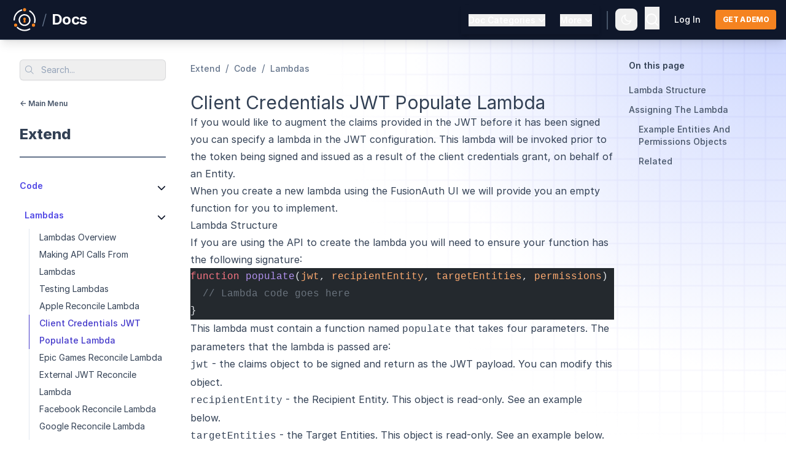

--- FILE ---
content_type: text/html
request_url: https://fusionauth.io/docs/extend/code/lambdas/client-credentials-jwt-populate
body_size: 13008
content:
<!DOCTYPE html><html class="antialiased min-h-full" lang="en"> <head><meta charSet="UTF-8"><meta name="viewport" content="width=device-width"><link rel="icon" type="image/png" href="/img/favicon.png"><link rel="canonical" href="https://fusionauth.io/docs/extend/code/lambdas/client-credentials-jwt-populate"><link rel="sitemap" href="/sitemap-index.xml"><link rel="stylesheet" href="https://rsms.me/inter/inter.css"><link rel="stylesheet" href="/css/brands.min.css"><link rel="stylesheet" href="/css/duotone.min.css"><link rel="stylesheet" href="/css/fontawesome.min.css"><link rel="stylesheet" href="/css/light.min.css"><link rel="stylesheet" href="/css/regular.min.css"><link rel="stylesheet" href="/css/sharp-solid.min.css"><link rel="stylesheet" href="/css/sharp-thin.min.css"><link rel="stylesheet" href="/css/solid.min.css"><script src="/js/CopyToClipboard-0.2.4.js" type="text/javascript"></script><script src="/js/Search-0.2.3.js" type="text/javascript"></script><script src="/js/ScrollSpy-0.1.0.js" type="text/javascript"></script><script src="/js/Tabs-0.1.0.js" type="text/javascript"></script><script src="/js/ThemeSelector-0.1.0.js" type="text/javascript"></script><script src="/js/Visibility-0.1.2.js" type="text/javascript"></script><script src="/js/BlogScrollTable-0.1.0.js" type="text/javascript"></script><title>Client Credentials JWT Populate Lambda</title><meta name="description" content="An overview of the Client Credentials JWT Populate lambda."><meta property="og:site_name" content="FusionAuth"><meta property="og:url" content="https://fusionauth.io/docs/extend/code/lambdas/client-credentials-jwt-populate"><meta property="og:description" content="An overview of the Client Credentials JWT Populate lambda."><meta name="og:title" content="Client Credentials JWT Populate Lambda"><meta property="og:type" content="website"><meta property="og:locale" content="en_US"><meta property="og:image" content="https://fusionauth.io/img/og/docs-developers-v1.png"><!-- Twitter --><meta name="twitter:card" content="summary_large_image"><meta name="twitter:site" content="@FusionAuth"><meta name="twitter:creator" content="@FusionAuth"><meta name="twitter:title" content="Client Credentials JWT Populate Lambda"><meta name="twitter:description" content="An overview of the Client Credentials JWT Populate lambda."><meta name="twitter:image" content="https://fusionauth.io/img/og/docs-developers-v1.png"><!-- Search --><meta name="search-criteria:environment" content="docs" data-pagefind-filter="environment[content]"><meta name="search-criteria:section" content="extend" data-pagefind-filter="section[content]"><meta name="search-criteria:subcategory" content="code" data-pagefind-filter="subcategory[content]"><meta name="search-criteria:tertcategory" content="lambdas" data-pagefind-filter="tertcategory[content]"><!-- Google Tag Manager -->
    <script>(function(w,d,s,l,i){w[l]=w[l]||[];w[l].push({'gtm.start':
    new Date().getTime(),event:'gtm.js'});var f=d.getElementsByTagName(s)[0],
    j=d.createElement(s),dl=l!='dataLayer'?'&l='+l:'';j.async=true;j.src=
    'https://www.googletagmanager.com/gtm.js?id='+i+dl;f.parentNode.insertBefore(j,f);
    })(window,document,'script','dataLayer','GTM-5P7VLHG');</script>
    <!-- End Google Tag Manager --><!-- Kapa.ai • Logo URL from Webflow - Contact SeanBobby if updates are needed (Brochure & Backend) -->
    <script src="https://widget.kapa.ai/kapa-widget.bundle.js" data-website-id="26ad3b7e-7d94-491c-ab54-95712d1fafee" data-project-name="FusionAuth" data-project-color="#0F172A" data-project-logo="https://uploads-ssl.webflow.com/617b1b1f42c1da41aeae3413/663bee0e6eec6b85377a3939_fa-square-icon-144.png" data-user-analytics-cookie-enabled="false"></script><link rel="stylesheet" href="/_astro/_slug_.DAPr_FP4.css">
<link rel="stylesheet" href="/_astro/download-widget-test.CqulOgyu.css">
<style>.container[data-astro-cid-4cxnojrm]{background-image:radial-gradient(circle 312px at bottom right,rgb(127,41,168) .5%,rgb(45,29,93) 15%,transparent 100%),linear-gradient(to top left,transparent 0%,rgb(15,23,41,1) 100%),url(/img/texture/grid.svg),url(/img/cta/corner-circ.svg);background-size:100%,100%,400%,60%;background-repeat:no-repeat;background-position:center,center,center,bottom right;opacity:1}
summary[data-astro-cid-ch2oovtl]::-webkit-details-marker{display:none}
lite-youtube{background-color:#000;position:relative;display:block;contain:content;background-position:center center;background-size:cover;cursor:pointer;max-width:720px}lite-youtube:before{content:attr(data-title);display:block;position:absolute;top:0;background-image:linear-gradient(180deg,#000000ab,#0000008a 14%,#00000026 54%,#0000000d 72%,#0000 94%);height:99px;width:100%;font-family:YouTube Noto,Roboto,Arial,Helvetica,sans-serif;color:#eee;text-shadow:0 0 2px rgba(0,0,0,.5);font-size:18px;padding:25px 20px;overflow:hidden;white-space:nowrap;text-overflow:ellipsis;box-sizing:border-box}lite-youtube:hover:before{color:#fff}lite-youtube:after{content:"";display:block;padding-bottom:56.25%}lite-youtube>iframe{width:100%;height:100%;position:absolute;top:0;left:0;border:0}lite-youtube>.lty-playbtn{display:block;width:100%;height:100%;background:no-repeat center/68px 48px;background-image:url('data:image/svg+xml;utf8,<svg xmlns="http://www.w3.org/2000/svg" viewBox="0 0 68 48"><path d="M66.52 7.74c-.78-2.93-2.49-5.41-5.42-6.19C55.79.13 34 0 34 0S12.21.13 6.9 1.55c-2.93.78-4.63 3.26-5.42 6.19C.06 13.05 0 24 0 24s.06 10.95 1.48 16.26c.78 2.93 2.49 5.41 5.42 6.19C12.21 47.87 34 48 34 48s21.79-.13 27.1-1.55c2.93-.78 4.64-3.26 5.42-6.19C67.94 34.95 68 24 68 24s-.06-10.95-1.48-16.26z" fill="red"/><path d="M45 24 27 14v20" fill="white"/></svg>');position:absolute;cursor:pointer;z-index:1;filter:grayscale(100%);transition:filter .1s cubic-bezier(0,0,.2,1);border:0}lite-youtube:hover>.lty-playbtn,lite-youtube .lty-playbtn:focus{filter:none}lite-youtube.lyt-activated{cursor:unset}lite-youtube.lyt-activated:before,lite-youtube.lyt-activated>.lty-playbtn{opacity:0;pointer-events:none}.lyt-visually-hidden{clip:rect(0 0 0 0);clip-path:inset(50%);height:1px;overflow:hidden;position:absolute;white-space:nowrap;width:1px}
lite-youtube>iframe{all:unset!important;width:100%!important;height:100%!important;position:absolute!important;inset:0!important;border:0!important}
.fa-duotone:before{--fa-primary-color: #cbd5e1}li>.btn-icon{margin:0!important}.btn-icon[data-astro-cid-crqf33vu]{--color: #fff;padding:5px 7px 7px;border-radius:3px;background-color:var(--color);border:1px solid var(--color)}.btn-icon[data-astro-cid-crqf33vu]:after{color:#fff;opacity:1}.btn-icon[data-astro-cid-crqf33vu].btn-icon-blue{--color: #3998db}.btn-icon[data-astro-cid-crqf33vu].btn-icon-green{--color: #0bb796}.btn-icon[data-astro-cid-crqf33vu].btn-icon-red{--color: #ee3e54}.btn-icon[data-astro-cid-crqf33vu].btn-icon-purple{--color: #34485e}.btn-icon[data-astro-cid-crqf33vu].btn-icon-gray{border-color:#bfbfbf;--color: #f7f7f7}.btn-icon[data-astro-cid-crqf33vu].btn-icon-gray:after{color:#262626}
foreignObject>div{transform:translateY(-4px)}
.mermaid-diagram{-webkit-font-smoothing:antialiased;-moz-osx-font-smoothing:auto;font-size:16px!important;width:100%}.mermaid-diagram .error-icon{fill:red!important}.mermaid-diagram .error-text{fill:red!important;stroke:red!important}.mermaid-diagram .marker{fill:#000!important;stroke:#000!important}.mermaid-diagram .marker.cross{stroke:red!important}.mermaid-diagram .actor{stroke:#94a3b8!important;fill:#e2e8f0!important}.dark .mermaid-diagram .actor{stroke:#94a3b8!important;fill:#1e293b!important}.mermaid-diagram text.actor>tspan{fill:#1e293b!important;stroke:none!important}.dark .mermaid-diagram text.actor>tspan{fill:#f8fafc!important;stroke:none!important}.mermaid-diagram .actor-line{stroke:red!important}.mermaid-diagram .messageLine0{stroke:#64748b!important}.dark .mermaid-diagram .messageLine0{stroke:#e2e8f0!important}.mermaid-diagram .messageLine1{stroke:#64748b!important}.dark .mermaid-diagram .messageLine1{stroke:#e2e8f0!important}.mermaid-diagram #arrowhead path{fill:#64748b!important;stroke:#64748b!important}.dark .mermaid-diagram #arrowhead path{fill:#e2e8f0!important;stroke:#e2e8f0!important}.mermaid-diagram .sequenceNumber{fill:#f1f5f9!important;font-size:16px}.mermaid-diagram #sequencenumber{fill:#64748b!important}.dark .mermaid-diagram #sequencenumber{fill:#334155!important}.mermaid-diagram #sequencenumber circle{r:9px}.mermaid-diagram #crosshead path{fill:#64748b!important;stroke:#64748b!important}.dark .mermaid-diagram #crosshead path{fill:#e2e8f0!important;stroke:#e2e8f0!important}.mermaid-diagram .messageText{fill:#1e293b!important;stroke:none!important}.dark .mermaid-diagram .messageText{fill:#f8fafc!important;stroke:none!important}.mermaid-diagram .labelBox{fill:#c7d2fe!important;stroke:#818cf8!important}.dark .mermaid-diagram .labelBox{fill:#3730a3!important;stroke:#818cf8!important}.mermaid-diagram .labelText,.mermaid-diagram .labelText>tspan{fill:#1e293b!important;stroke:none!important}.dark .mermaid-diagram .labelText,.mermaid-diagram .labelText>tspan{fill:#f8fafc!important;stroke:none!important}.mermaid-diagram .loopText,.mermaid-diagram .loopText>tspan{fill:#f8fafc!important;stroke:none!important}.mermaid-diagram .loopLine{fill:#c7d2fe!important;stroke:#818cf8!important}.dark .mermaid-diagram .loopLine{fill:#3730a3!important;stroke:#818cf8!important}.mermaid-diagram .note{fill:#c7d2fe!important;stroke:#818cf8!important}.dark .mermaid-diagram .note{fill:#3730a3!important;stroke:#818cf8!important}.mermaid-diagram .noteText,.mermaid-diagram .noteText>tspan{fill:#1e293b!important;stroke:none!important}.dark .mermaid-diagram .noteText,.dark .mermaid-diagram .noteText>tspan{fill:#f1f5f9!important;stroke:none!important}.mermaid-diagram .activation0{fill:#e2e8f0!important;stroke:#94a3b8!important}.dark .mermaid-diagram .activation0{fill:#1e293b!important;stroke:#94a3b8!important}.mermaid-diagram .activation1,.mermaid-diagram .activation2{fill:red!important;stroke:red!important}.mermaid-diagram .actorPopupMenuPanel{fill:red!important}.mermaid-diagram .actor-man line{fill:#e2e8f0!important;stroke:#94a3b8!important}.dark .mermaid-diagram .actor-man line{fill:#e2e8f0!important;stroke:#94a3b8!important}.mermaid-diagram .actor-man circle{fill:#e2e8f0!important;stroke:#94a3b8!important}.dark .mermaid-diagram .actor-man circle{fill:#1e293b!important;stroke:#94a3b8!important}.mermaid-diagram line{stroke:#cbd5e1!important;fill:#cbd5e1!important}.dark .mermaid-diagram line{stroke:#64748b!important;fill:#64748b!important}foreignObject{overflow:visible}
.label-container{height:40px}g .label>foreignObject{height:25px}g .edgePaths{z-index:2}.edgeLabel{padding:.3rem .7rem}
.select[data-astro-cid-zijkeuir]{-webkit-print-color-adjust:exact;-webkit-appearance:none;-moz-appearance:none;appearance:none;background-image:url('data:image/svg+xml,%3Csvg xmlns="http://www.w3.org/2000/svg" height="1em" viewBox="0 0 448 512"%3E%3C!--! Font Awesome Free 6.4.2 by @fontawesome - https://fontawesome.com License - https://fontawesome.com/license (Commercial License) Copyright 2023 Fonticons, Inc. --%3E%3Cpath d="M201.4 342.6c12.5 12.5 32.8 12.5 45.3 0l160-160c12.5-12.5 12.5-32.8 0-45.3s-32.8-12.5-45.3 0L224 274.7 86.6 137.4c-12.5-12.5-32.8-12.5-45.3 0s-12.5 32.8 0 45.3l160 160z"/%3E%3C/svg%3E');background-position:right .6rem center;background-repeat:no-repeat;background-size:.75em .75em}
</style></head><body class="antialiased bg-articles bg-right-top bg-no-repeat bg-white min-h-full text-slate-700 dark:bg-articles-dark dark:bg-slate-900 dark:text-slate-200"><div class="bg-slate-900 block border-slate-600 border-b border-solid h-auto text-left lg:sticky top-0 z-50 xl:shadow-lg"> <div class="flex justify-between max-w-8xl mx-auto px-4 py-2 2xl:container"> <div class="flex place-items-center"> <a href="/" class="ease-in mr-1 opacity-100 hover:opacity-70 transition-opacity"> <img src="/img/logo/fa_logo_purple_orange.svg" alt="Logo" class="h-12 hidden"> <img src="/img/logo/fa_logo_white_orange.svg" alt="Logo" class="h-12 inline"> </a> <span class="font-light text-2xl text-slate-500">/</span> <a href="/docs/" class="ease-in font-bold hover:text-slate-400 ml-2 text-2xl text-white tracking-tight transition-colors"> <span>Docs</span> </a> </div> <nav id="header-nav" class="absolute hidden left-0 right-0 top-16 p-0 bg-slate-900 border-slate-700 border-b border-solid lg:border-none shadow-md lg:bg-transparent lg:flex lg:h-auto lg:items-center lg:ml-auto lg:p-0 lg:static lg:dark:bg-transparent z-50"> <div class="menu-group-container group lg:float-left lg:flex lg:flex-col lg:relative lg:mx-3 lg:h-full lg:justify-center"> <div class="menu-button-container hidden lg:block"> <div class="mb-1 text-base lg:mb-0"> <button type="button" class="font-medium gap-x-1.5 group hover:text-indigo-500 inline-flex text-base text-white" aria-expanded="true" aria-haspopup="true" data-widget="popout-button" data-element="category-menu"> <label class="ease-in font-medium group-hover:text-indigo-500 text-sm">Doc Categories</label> <svg class="group-hover:rotate-180 transition-hover duration-300 -mr-1 group-hover:text-indigo-500 h-5 w-5" viewBox="0 0 20 20" fill="currentColor" aria-hidden="true"> <path fill-rule="evenodd" d="M5.23 7.21a.75.75 0 011.06.02L10 11.168l3.71-3.938a.75.75 0 111.08 1.04l-4.25 4.5a.75.75 0 01-1.08 0l-4.25-4.5a.75.75 0 01.02-1.06z" clip-rule="evenodd"></path> </svg> </button> </div> </div> <div class="lg:hidden"> <p class="block font-semibold py-2 px-3 text-lg text-white">Doc Categories</p> </div> <div class="menu-content-container lg:origin-top-left lg:opacity-0 lg:group-hover:opacity-100 lg:group-hover:scale-100 lg:scale-0 lg:z-10 lg:mr-3 lg:absolute lg:duration-300 menu-content lg:transition lg:bg-white lg:-mt-1 lg:outline-none lg:right-0 lg:rounded-md lg:shadow-xl lg:text-base lg:top-12 lg:w-48" role="menu" aria-orientation="vertical" aria-labelledby="menu-button" tabindex="-1" id="category-menu"> <ul class="mb-5 ml-4 lg:mb-0 lg:ml-0 lg:space-y-0 lg:flex lg:flex-col"> <li class="lg:border-l-0 lg:hover:border-l-0 lg:block lg:font-medium lg:hover:text-indigo-500 lg:px-0 lg:text-slate-700 lg:text-sm block border-l-2 border-slate-700 border-solid font-semibold hover:border-indigo-500 hover:border-l-2 hover:border-solid hover:ease-linear hover:text-indigo-500 hover:transition-colors relative text-base text-white"> <a class="lg:pt-4 lg:pb-2 block w-full px-3 lg:pl-4 py-2" href="/docs/get-started"> Get Started </a> </li><li class="lg:border-l-0 lg:hover:border-l-0 lg:block lg:font-medium lg:hover:text-indigo-500 lg:px-0 lg:text-slate-700 lg:text-sm block border-l-2 border-slate-700 border-solid font-semibold hover:border-indigo-500 hover:border-l-2 hover:border-solid hover:ease-linear hover:text-indigo-500 hover:transition-colors relative text-base text-white"> <a class="lg:pt-2 lg:pb-2 block w-full px-3 lg:pl-4 py-2" href="/docs/lifecycle"> Lifecycle </a> </li><li class="lg:border-l-0 lg:hover:border-l-0 lg:block lg:font-medium lg:hover:text-indigo-500 lg:px-0 lg:text-slate-700 lg:text-sm block border-l-2 border-slate-700 border-solid font-semibold hover:border-indigo-500 hover:border-l-2 hover:border-solid hover:ease-linear hover:text-indigo-500 hover:transition-colors relative text-base text-white"> <a class="lg:pt-2 lg:pb-2 block w-full px-3 lg:pl-4 py-2" href="/docs/customize"> Customize </a> </li><li class="lg:border-l-0 lg:hover:border-l-0 lg:block lg:font-medium lg:hover:text-indigo-500 lg:px-0 lg:text-slate-700 lg:text-sm block border-l-2 border-slate-700 border-solid font-semibold hover:border-indigo-500 hover:border-l-2 hover:border-solid hover:ease-linear hover:text-indigo-500 hover:transition-colors relative text-base text-white"> <a class="lg:pt-2 lg:pb-2 block w-full px-3 lg:pl-4 py-2" href="/docs/extend"> Extend </a> </li><li class="lg:border-l-0 lg:hover:border-l-0 lg:block lg:font-medium lg:hover:text-indigo-500 lg:px-0 lg:text-slate-700 lg:text-sm block border-l-2 border-slate-700 border-solid font-semibold hover:border-indigo-500 hover:border-l-2 hover:border-solid hover:ease-linear hover:text-indigo-500 hover:transition-colors relative text-base text-white"> <a class="lg:pt-2 lg:pb-2 block w-full px-3 lg:pl-4 py-2" href="/docs/operate"> Operate </a> </li><li class="lg:border-l-0 lg:hover:border-l-0 lg:block lg:font-medium lg:hover:text-indigo-500 lg:px-0 lg:text-slate-700 lg:text-sm block border-l-2 border-slate-700 border-solid font-semibold hover:border-indigo-500 hover:border-l-2 hover:border-solid hover:ease-linear hover:text-indigo-500 hover:transition-colors relative text-base text-white"> <a class="lg:pt-2 lg:pb-2 block w-full px-3 lg:pl-4 py-2" href="/docs/sdks"> SDKs </a> </li><li class="lg:border-l-0 lg:hover:border-l-0 lg:block lg:font-medium lg:hover:text-indigo-500 lg:px-0 lg:text-slate-700 lg:text-sm block border-l-2 border-slate-700 border-solid font-semibold hover:border-indigo-500 hover:border-l-2 hover:border-solid hover:ease-linear hover:text-indigo-500 hover:transition-colors relative text-base text-white"> <a class="lg:pt-2 lg:pb-2 block w-full px-3 lg:pl-4 py-2" href="/docs/apis"> APIs </a> </li><li class="lg:border-l-0 lg:hover:border-l-0 lg:block lg:font-medium lg:hover:text-indigo-500 lg:px-0 lg:text-slate-700 lg:text-sm block border-l-2 border-slate-700 border-solid font-semibold hover:border-indigo-500 hover:border-l-2 hover:border-solid hover:ease-linear hover:text-indigo-500 hover:transition-colors relative text-base text-white"> <a class="lg:pt-2 lg:pb-2 block w-full px-3 lg:pl-4 py-2" href="/docs/release-notes"> Release Notes </a> </li><li class="lg:border-l-0 lg:hover:border-l-0 lg:block lg:font-medium lg:hover:text-indigo-500 lg:px-0 lg:text-slate-700 lg:text-sm block border-l-2 border-slate-700 border-solid font-semibold hover:border-indigo-500 hover:border-l-2 hover:border-solid hover:ease-linear hover:text-indigo-500 hover:transition-colors relative text-base text-white"> <a class="lg:pt-2 lg:pb-4 block w-full px-3 lg:pl-4 py-2" href="/docs/reference"> Reference </a> </li> </ul> </div> </div> <div class="menu-group-container group lg:float-right lg:flex lg:flex-col lg:relative lg:mx-3 lg:h-full lg:justify-center"> <div class="menu-button-container hidden lg:block"> <div class="mb-1 text-base lg:mb-0"> <button type="button" class="font-medium gap-x-1.5 group hover:text-indigo-500 inline-flex text-base text-white" aria-expanded="true" aria-haspopup="true" data-widget="popout-button" data-element="more-menu"> <label class="ease-in font-medium group-hover:text-indigo-500 text-sm">More</label> <svg class="group-hover:rotate-180 transition-hover duration-300 -mr-1 group-hover:text-indigo-500 h-5 w-5" viewBox="0 0 20 20" fill="currentColor" aria-hidden="true"> <path fill-rule="evenodd" d="M5.23 7.21a.75.75 0 011.06.02L10 11.168l3.71-3.938a.75.75 0 111.08 1.04l-4.25 4.5a.75.75 0 01-1.08 0l-4.25-4.5a.75.75 0 01.02-1.06z" clip-rule="evenodd"></path> </svg> </button> </div> </div> <div class="lg:hidden"> <p class="block font-semibold py-2 px-3 text-lg text-white">More</p> </div> <div class="menu-content-container lg:origin-top-right lg:opacity-0 lg:group-hover:opacity-100 lg:group-hover:scale-100 lg:scale-0 lg:z-10 lg:mr-3 lg:absolute lg:duration-300 menu-content lg:transition lg:bg-white lg:-mt-1 lg:outline-none lg:right-0 lg:rounded-md lg:shadow-xl lg:text-base lg:top-12 lg:w-48" role="menu" aria-orientation="vertical" aria-labelledby="menu-button" tabindex="-1" id="more-menu"> <ul class="mb-5 ml-4 lg:mb-0 lg:ml-0 lg:space-y-0 lg:flex lg:flex-col"> <li class="lg:border-l-0 lg:hover:border-l-0 lg:block lg:font-medium lg:hover:text-indigo-500 lg:px-0 lg:text-slate-700 lg:text-sm block border-l-2 border-slate-700 border-solid font-semibold hover:border-indigo-500 hover:border-l-2 hover:border-solid hover:ease-linear hover:text-indigo-500 hover:transition-colors relative text-base text-white"> <a class="lg:pt-4 lg:pb-2 block w-full px-3 lg:pl-4 py-2" href="/docs/quickstarts"> Quickstarts </a> </li><li class="lg:border-l-0 lg:hover:border-l-0 lg:block lg:font-medium lg:hover:text-indigo-500 lg:px-0 lg:text-slate-700 lg:text-sm block border-l-2 border-slate-700 border-solid font-semibold hover:border-indigo-500 hover:border-l-2 hover:border-solid hover:ease-linear hover:text-indigo-500 hover:transition-colors relative text-base text-white"> <a class="lg:pt-2 lg:pb-2 block w-full px-3 lg:pl-4 py-2" href="/download"> Downloads </a> </li><li class="lg:border-l-0 lg:hover:border-l-0 lg:block lg:font-medium lg:hover:text-indigo-500 lg:px-0 lg:text-slate-700 lg:text-sm block border-l-2 border-slate-700 border-solid font-semibold hover:border-indigo-500 hover:border-l-2 hover:border-solid hover:ease-linear hover:text-indigo-500 hover:transition-colors relative text-base text-white"> <a class="lg:pt-2 lg:pb-2 block w-full px-3 lg:pl-4 py-2" href="/blog/"> Blog </a> </li><li class="lg:border-l-0 lg:hover:border-l-0 lg:block lg:font-medium lg:hover:text-indigo-500 lg:px-0 lg:text-slate-700 lg:text-sm block border-l-2 border-slate-700 border-solid font-semibold hover:border-indigo-500 hover:border-l-2 hover:border-solid hover:ease-linear hover:text-indigo-500 hover:transition-colors relative text-base text-white"> <a class="lg:pt-2 lg:pb-2 block w-full px-3 lg:pl-4 py-2" href="/articles/"> Articles </a> </li><li class="lg:border-l-0 lg:hover:border-l-0 lg:block lg:font-medium lg:hover:text-indigo-500 lg:px-0 lg:text-slate-700 lg:text-sm block border-l-2 border-slate-700 border-solid font-semibold hover:border-indigo-500 hover:border-l-2 hover:border-solid hover:ease-linear hover:text-indigo-500 hover:transition-colors relative text-base text-white"> <a class="lg:pt-2 lg:pb-2 block w-full px-3 lg:pl-4 py-2" href="/dev-tools/"> Developer Tools </a> </li> </ul> </div> </div> <hr class="border-slate-700 border-t-2 h-px lg:hidden"> <div class="lg:hidden"> <a href="/contact" class="block font-semibold hover:ease-linear hover:text-indigo-500 hover:transition-colors px-5 py-4 rounded-md text-base text-white">
Talk To An Expert
</a> <a href="https://account.fusionauth.io/account" class="block font-semibold hover:ease-linear hover:text-indigo-500 hover:transition-colors px-5 mb-4 rounded-md text-base text-white">
Login
</a> </div> </nav> <div class="flex items-center"> <div class="hidden lg:inline"><div class="bg-slate-600 h-[30px] mt-2 inline-block min-h-[1em] mx-3 self-stretch w-0.5"></div></div><div class><div data-widget="theme-selector" class="relative z-10"> <button type="button" class="flex items-center border-slate-500 rounded-lg hover:bg-slate-100 hover:text-slate-700 dark:hover:bg-slate-700 dark:hover:text-slate-300 border-0 mt-0 p-0 text-slate-400 w-auto dark:hover:bg-transparent hover:bg-transparent"> <span class="text-lg mx-2"><svg xmlns="http://www.w3.org/2000/svg" viewBox="0 0 24 24" width="2em" height="2em" class="ease-in hover:text-indigo-500 text-white transition-colors w-5 lg:w-5" fill="currentColor"> <g> <path fill="none" d="M0 0h24v24H0z"></path> <path fill-rule="nonzero" d="M10 7a7 7 0 0 0 12 4.9v.1c0 5.523-4.477 10-10 10S2 17.523 2 12 6.477 2 12 2h.1A6.979 6.979 0 0 0 10 7zm-6 5a8 8 0 0 0 15.062 3.762A9 9 0 0 1 8.238 4.938 7.999 7.999 0 0 0 4 12z"></path> </g> </svg></span> </button> <!-- Theme dropdown menu --> <ul class="absolute bg-white border border-slate-900/10 hidden rounded-md shadow-lg top-12 w-36 dark:bg-slate-900 dark:border-slate-100/10 dark:text-slate-200 left-auto right-0"> <li class="group"> <div class="dark:group-[.active]:bg-slate-800 group-[.active]:bg-slate-100"> <button type="button" class="flex font-medium group items-center px-2 py-1 text-sm text-slate-900 w-full dark:text-indigo-200 dark:group-[.active]:text-indigo-400 group-[.active]:text-indigo" data-theme="light"> <i class="fa-light fa-sun-bright fa-fw mr-3 text-lg text-slate-500" data-active-class="text-indigo-600 dark:text-indigo-400" data-inactive-class="text-slate-500"></i>
Light
</button> </div> </li> <li class="group"> <div class="dark:group-[.active]:bg-slate-800 group-[.active]:bg-slate-100"> <button type="button" class="flex font-medium group items-center px-2 py-1 text-sm text-slate-900 w-full dark:text-indigo-200 dark:group-[.active]:text-indigo-400 group-[.active]:text-indigo" data-theme="dark"> <i class="fa-light fa-moon fa-fw mr-3 text-lg text-slate-500" data-active-class="text-indigo-600 dark:text-indigo-400" data-inactive-class="text-slate-500"></i>
Dark
</button> </div> </li> <li class="group"> <div class="dark:group-[.active]:bg-slate-800 group-[.active]:bg-slate-100"> <button type="button" class="flex font-medium group items-center px-2 py-1 text-sm text-slate-900 w-full dark:text-indigo-200 dark:group-[.active]:text-indigo-400 group-[.active]:text-indigo" data-theme="system"> <i class="fa-light fa-computer-classic fa-fw mr-3 text-lg text-slate-500" data-active-class="text-indigo-600 dark:text-indigo-400" data-inactive-class="text-slate-500"></i>
System
</button> </div> </li> </ul> </div></div><div class><div id="backend-search"> <button class="mx-3 pt-[5px] search-button" data-widget="search-button"> <svg xmlns="http://www.w3.org/2000/svg" viewBox="0 0 24 24" fill="currentColor" width="2em" height="2em" class="ease-in hover:text-indigo-500 text-white transition-colors w-6"> <g> <path fill="none" d="M0 0h24v24H0z"></path> <path d="M18.031 16.617l4.283 4.282-1.415 1.415-4.282-4.283A8.96 8.96 0 0 1 11 20c-4.968 0-9-4.032-9-9s4.032-9 9-9 9 4.032 9 9a8.96 8.96 0 0 1-1.969 5.617zm-2.006-.742A6.977 6.977 0 0 0 18 11c0-3.868-3.133-7-7-7-3.868 0-7 3.132-7 7 0 3.867 3.132 7 7 7a6.977 6.977 0 0 0 4.875-1.975l.15-.15z"></path> </g> </svg> </button> </div></div><div class="hidden lg:inline"><div class="dark:hover:text-indigo-500 ease-in font-medium hover:text-indigo-500 mx-3 text-base text-white transition-colors lg:mx-3 lg:text-sm"> <a href="https://account.fusionauth.io/account/" class="lg:font-Inter lg:font-medium lg:text-sm">Log In</a> </div></div><div class="hidden lg:inline"><a href="/contact"> <button class="bg-orange-500 font-bold hover:bg-orange-600 ml-3 px-3 py-2 rounded text-white text-xs tracking-tighter transition-colors uppercase lg:font-extrabold">
Get a demo
</button> </a></div> <button type="button" id="mobile-menu-btn" data-widget="visibility-button" data-element="header-nav" class="lg:hidden focus:outline-none focus:ring-2 focus:ring-inset focus:ring-white hover:bg-gray-700 hover:text-white inline-flex items-center justify-center p-2 rounded-md text-gray-400" aria-controls="mobile-menu" aria-expanded="false"> <span class="sr-only">Open main menu</span> <svg class="block h-6 w-6" fill="none" viewBox="0 0 24 24" stroke-width="1.5" stroke="currentColor" aria-hidden="true"> <path stroke-linecap="round" stroke-linejoin="round" d="M3.75 6.75h16.5M3.75 12h16.5m-16.5 5.25h16.5" class="text-white"></path> </svg> </button> </div> </div> <div id="nested-mobile-nav" class="flex mx-auto px-4 py-2 w-auto lg:hidden items-center"> <div class="mr-2 flex flex-col justify-center"> <button data-widget="visibility-button" data-element="side-nav" class="flex h-7 hover:bg-gray-700 items-center justify-center mr-2 rounded w-7"> <img src="/img/icons/icons8-menu-100.svg" class="fill-blue-600 stroke-slate-400 w-4"> </button> </div> <div> <nav> <ul>  <li class="font-medium hover:text-indigo-600 inline-block list-none text-slate-400 text-sm capitalize"> <a href="/docs/extend">extend</a> </li> <span class="mx-2">/</span> <li class="font-medium hover:text-indigo-600 inline-block list-none text-slate-400 text-sm capitalize"> <a href="/docs/extend/code">code</a> </li> <span class="mx-2">/</span> <li class="font-medium hover:text-indigo-600 inline-block list-none text-slate-400 text-sm capitalize"> <a href="/docs/extend/code/lambdas">lambdas</a> </li>  </ul> </nav> </div> </div> </div> <!-- Search modal --><div class="backdrop-blur-sm bg-slate-500/10 fixed flex items-center justify-center hidden inset-0 overflow-auto z-30" data-widget="search"> <div class="bg-white border border-slate-900/10 flex flex-col h-4/5 max-w-4xl mx-auto rounded-md shadow-2xl text-slate-500 w-11/12 dark:bg-slate-800 dark:border-slate-100/10 dark:text-slate-400"> <header class="border-b border-slate-900/10 flex flex-shrink items-center px-6 py-4 dark:border-slate-100/10"> <i class="fa-regular fa-magnifying-glass mr-4"></i> <input type="text" class="border-0 bg-transparent mr-4 pl-2 pr-3 py-1.5 w-full" placeholder="Search" data-widget="search-input"> <i class="hidden fa-solid fa-loader fa-spin mr-4" style="--fa-animation-duration: 3s;" data-widget="search-loading-icon"></i> <button class="bg-slate-100 px-1.5 py-1 rounded-md text-[0.5rem] dark:bg-slate-700" data-widget="search-close">ESC</button> </header> <div class="overflow-auto py-4"> <!-- Search results --> <div data-widget="search-results"> <h2 class="flex font-medium items-center pb-4 pt-2 px-6 text-slate-700 dark:text-slate-200">Results</h2> <ul class="px-6 py-4 space-y-2"></ul> </div> <!-- Recent searches (not currently implemented, so they are hidden) --> <div class="hidden overflow-auto py-4" data-widget="search-recent"> <h2 class="border-b border-slate-900/10 flex font-medium items-center pb-4 pt-2 px-6 text-slate-700 dark:border-slate-100/10 dark:text-slate-200">Recent</h2> <ul> <li class="border-b border-slate-900/10 flex items-center pr-4 w-full dark:border-slate-100/10"> <a href="#" class="flex-grow px-6 py-4"> <span class="mr-auto text-sm">Item 1</span> </a> <button class="border-r border-slate-900/10 pr-4 dark:border-slate-100/10" data-widget="search-favorite"> <i class="fa-regular fa-star dark:hover:text-indigo-400 hover:text-indigo-600"></i> </button> <button class="ml-4" data-widget="search-remove"> <i class="fa-regular fa-x dark:hover:text-slate-100 hover:text-slate-900"></i> </button> </li><li class="border-b border-slate-900/10 flex items-center pr-4 w-full dark:border-slate-100/10"> <a href="#" class="flex-grow px-6 py-4"> <span class="mr-auto text-sm">Item 1</span> </a> <button class="border-r border-slate-900/10 pr-4 dark:border-slate-100/10" data-widget="search-favorite"> <i class="fa-regular fa-star dark:hover:text-indigo-400 hover:text-indigo-600"></i> </button> <button class="ml-4" data-widget="search-remove"> <i class="fa-regular fa-x dark:hover:text-slate-100 hover:text-slate-900"></i> </button> </li><li class="border-b border-slate-900/10 flex items-center pr-4 w-full dark:border-slate-100/10"> <a href="#" class="flex-grow px-6 py-4"> <span class="mr-auto text-sm">Item 1</span> </a> <button class="border-r border-slate-900/10 pr-4 dark:border-slate-100/10" data-widget="search-favorite"> <i class="fa-regular fa-star dark:hover:text-indigo-400 hover:text-indigo-600"></i> </button> <button class="ml-4" data-widget="search-remove"> <i class="fa-regular fa-x dark:hover:text-slate-100 hover:text-slate-900"></i> </button> </li><li class="border-b border-slate-900/10 flex items-center pr-4 w-full dark:border-slate-100/10"> <a href="#" class="flex-grow px-6 py-4"> <span class="mr-auto text-sm">Item 1</span> </a> <button class="border-r border-slate-900/10 pr-4 dark:border-slate-100/10" data-widget="search-favorite"> <i class="fa-regular fa-star dark:hover:text-indigo-400 hover:text-indigo-600"></i> </button> <button class="ml-4" data-widget="search-remove"> <i class="fa-regular fa-x dark:hover:text-slate-100 hover:text-slate-900"></i> </button> </li><li class="border-b border-slate-900/10 flex items-center pr-4 w-full dark:border-slate-100/10"> <a href="#" class="flex-grow px-6 py-4"> <span class="mr-auto text-sm">Item 1</span> </a> <button class="border-r border-slate-900/10 pr-4 dark:border-slate-100/10" data-widget="search-favorite"> <i class="fa-regular fa-star dark:hover:text-indigo-400 hover:text-indigo-600"></i> </button> <button class="ml-4" data-widget="search-remove"> <i class="fa-regular fa-x dark:hover:text-slate-100 hover:text-slate-900"></i> </button> </li><li class="border-b border-slate-900/10 flex items-center pr-4 w-full dark:border-slate-100/10"> <a href="#" class="flex-grow px-6 py-4"> <span class="mr-auto text-sm">Item 1</span> </a> <button class="border-r border-slate-900/10 pr-4 dark:border-slate-100/10" data-widget="search-favorite"> <i class="fa-regular fa-star dark:hover:text-indigo-400 hover:text-indigo-600"></i> </button> <button class="ml-4" data-widget="search-remove"> <i class="fa-regular fa-x dark:hover:text-slate-100 hover:text-slate-900"></i> </button> </li><li class="border-b border-slate-900/10 flex items-center pr-4 w-full dark:border-slate-100/10"> <a href="#" class="flex-grow px-6 py-4"> <span class="mr-auto text-sm">Item 1</span> </a> <button class="border-r border-slate-900/10 pr-4 dark:border-slate-100/10" data-widget="search-favorite"> <i class="fa-regular fa-star dark:hover:text-indigo-400 hover:text-indigo-600"></i> </button> <button class="ml-4" data-widget="search-remove"> <i class="fa-regular fa-x dark:hover:text-slate-100 hover:text-slate-900"></i> </button> </li><li class="border-b border-slate-900/10 flex items-center pr-4 w-full dark:border-slate-100/10"> <a href="#" class="flex-grow px-6 py-4"> <span class="mr-auto text-sm">Item 1</span> </a> <button class="border-r border-slate-900/10 pr-4 dark:border-slate-100/10" data-widget="search-favorite"> <i class="fa-regular fa-star dark:hover:text-indigo-400 hover:text-indigo-600"></i> </button> <button class="ml-4" data-widget="search-remove"> <i class="fa-regular fa-x dark:hover:text-slate-100 hover:text-slate-900"></i> </button> </li><li class="border-b border-slate-900/10 flex items-center pr-4 w-full dark:border-slate-100/10"> <a href="#" class="flex-grow px-6 py-4"> <span class="mr-auto text-sm">Item 1</span> </a> <button class="border-r border-slate-900/10 pr-4 dark:border-slate-100/10" data-widget="search-favorite"> <i class="fa-regular fa-star dark:hover:text-indigo-400 hover:text-indigo-600"></i> </button> <button class="ml-4" data-widget="search-remove"> <i class="fa-regular fa-x dark:hover:text-slate-100 hover:text-slate-900"></i> </button> </li><li class="border-b border-slate-900/10 flex items-center pr-4 w-full dark:border-slate-100/10"> <a href="#" class="flex-grow px-6 py-4"> <span class="mr-auto text-sm">Item 1</span> </a> <button class="border-r border-slate-900/10 pr-4 dark:border-slate-100/10" data-widget="search-favorite"> <i class="fa-regular fa-star dark:hover:text-indigo-400 hover:text-indigo-600"></i> </button> <button class="ml-4" data-widget="search-remove"> <i class="fa-regular fa-x dark:hover:text-slate-100 hover:text-slate-900"></i> </button> </li> </ul> </div> </div> </div> </div><main class="mx-auto max-w-8xl px-4 py-8 flex 2xl:container"><!-- Left sidebar --><div id="side-nav" class="lg:bg-opacity-0 hidden dark:bg-slate-900 bg-white absolute top-[110px] px-4 py-4 w-64 -left-0 z-10 lg:block lg:max-w-[270px] lg:w-full lg:pr-4 lg:mr-6 lg:py-0 lg:sticky lg:top-24 lg:self-start overflow-y-auto lg:max-h-[calc(100vh-100px)]"><!-- Relative container for the sticky search --><div class="relative"><!-- Mobile close button --><button type="button" class="absolute ml-6 right-1 top-0 lg:hidden" data-widget="visibility-button" data-element="side-nav"><i class="fa-regular fa-x text-lg"></i></button><!-- Search button --><div class="bg-white hidden pb-6 pt-0 sticky mt-0 top-0 self-start z-10 dark:bg-slate-900 lg:block"><button type="button" class="flex items-center pl-2 pr-3 py-1.5 border border-slate-900/10 rounded-md shadow-sm text-slate-400 text-sm w-full dark:bg-slate-800 dark:highlight-white/5 dark:hover:bg-slate-700 dark:hover:border-slate-500 hover:border-slate-300" data-widget="search-button"><i class="fa-light fa-magnifying-glass mr-3"></i><span>Search...</span><span class="font-semibold ml-auto pl-3 text-xs" data-widget="search-key-hint"></span></button></div><!-- Allow Docs to insert their own here --><nav class="z-25"> <a id="main-anchor" href="#" class="text-xs font-semibold text-slate-600 dark:text-slate-50 my-6 hover:text-indigo-600 dark:hover:text-indigo-400"><- Main Menu</a> <a id="back-anchor" href="#" class="hidden text-xs font-semibold text-slate-600 dark:text-slate-50 my-6 hover:text-indigo-600 dark:hover:text-indigo-400">Back -></a> <div id="main-container" class="hidden mt-4"> <nav class="pb-8"> <ul class="space-y-4"> <li class="group"> <a href="/docs" class="flex font-medium group items-center group text-sm"> <i class="fa-duotone fa-home h-6 mr-4 ring-1 ring-slate-900/5 pt-[4px] rounded-md shadow-sm text-center text-indigo-400 text-xs w-6 dark:bg-slate-800 dark:ring-0 dark:shadow-none dark:group-hover:bg-indigo-700 dark:group-hover:shadow-none dark:group-hover:text-indigo-300 dark:group-[.active]:bg-indigo-700 dark:group-[.active]:shadow-none dark:group-[.active]:text-indigo-300 group-[.active]:ring-slate-900/10 group-[.active]:shadow group-[.active]:shadow-indigo-200 group-[.active]:text-indigo-600 group-hover:ring-slate-900/10 group-hover:shadow group-hover:shadow-indigo-200 group-hover:text-indigo-600"></i> <span class="group-hover:text-indigo-600 dark:group-hover:text-indigo-400 group-[.active]:text-indigo-600 dark:group-[.active]:text-indigo-400">Home</span> </a> </li><li class="group"> <a href="/docs/get-started" class="flex font-medium group items-center group text-sm"> <i class="fa-duotone fa-rocket h-6 mr-4 ring-1 ring-slate-900/5 pt-[4px] rounded-md shadow-sm text-center text-green-400 text-xs w-6 dark:bg-slate-800 dark:ring-0 dark:shadow-none dark:group-hover:bg-green-700 dark:group-hover:shadow-none dark:group-hover:text-green-300 dark:group-[.active]:bg-green-700 dark:group-[.active]:shadow-none dark:group-[.active]:text-green-300 group-[.active]:ring-slate-900/10 group-[.active]:shadow group-[.active]:shadow-green-200 group-[.active]:text-green-600 group-hover:ring-slate-900/10 group-hover:shadow group-hover:shadow-green-200 group-hover:text-green-600"></i> <span class="group-hover:text-green-600 dark:group-hover:text-green-400 group-[.active]:text-green-600 dark:group-[.active]:text-green-400">Get Started</span> </a> </li><li class="group"> <a href="/docs/lifecycle" class="flex font-medium group items-center group text-sm"> <i class="fa-duotone fa-arrows-spin h-6 mr-4 ring-1 ring-slate-900/5 pt-[4px] rounded-md shadow-sm text-center text-red-400 text-xs w-6 dark:bg-slate-800 dark:ring-0 dark:shadow-none dark:group-hover:bg-red-700 dark:group-hover:shadow-none dark:group-hover:text-red-300 dark:group-[.active]:bg-red-700 dark:group-[.active]:shadow-none dark:group-[.active]:text-red-300 group-[.active]:ring-slate-900/10 group-[.active]:shadow group-[.active]:shadow-red-200 group-[.active]:text-red-600 group-hover:ring-slate-900/10 group-hover:shadow group-hover:shadow-red-200 group-hover:text-red-600"></i> <span class="group-hover:text-red-600 dark:group-hover:text-red-400 group-[.active]:text-red-600 dark:group-[.active]:text-red-400">Lifecycle</span> </a> </li><li class="group"> <a href="/docs/customize" class="flex font-medium group items-center group text-sm"> <i class="fa-duotone fa-screwdriver-wrench h-6 mr-4 ring-1 ring-slate-900/5 pt-[4px] rounded-md shadow-sm text-center text-purple-400 text-xs w-6 dark:bg-slate-800 dark:ring-0 dark:shadow-none dark:group-hover:bg-purple-700 dark:group-hover:shadow-none dark:group-hover:text-purple-300 dark:group-[.active]:bg-purple-700 dark:group-[.active]:shadow-none dark:group-[.active]:text-purple-300 group-[.active]:ring-slate-900/10 group-[.active]:shadow group-[.active]:shadow-purple-200 group-[.active]:text-purple-600 group-hover:ring-slate-900/10 group-hover:shadow group-hover:shadow-purple-200 group-hover:text-purple-600"></i> <span class="group-hover:text-purple-600 dark:group-hover:text-purple-400 group-[.active]:text-purple-600 dark:group-[.active]:text-purple-400">Customize</span> </a> </li><li class="group"> <a href="/docs/extend" class="flex font-medium group items-center group text-sm"> <i class="fa-duotone fa-arrows-maximize h-6 mr-4 ring-1 ring-slate-900/5 pt-[4px] rounded-md shadow-sm text-center text-yellow-400 text-xs w-6 dark:bg-slate-800 dark:ring-0 dark:shadow-none dark:group-hover:bg-yellow-700 dark:group-hover:shadow-none dark:group-hover:text-yellow-300 dark:group-[.active]:bg-yellow-700 dark:group-[.active]:shadow-none dark:group-[.active]:text-yellow-300 group-[.active]:ring-slate-900/10 group-[.active]:shadow group-[.active]:shadow-yellow-200 group-[.active]:text-yellow-600 group-hover:ring-slate-900/10 group-hover:shadow group-hover:shadow-yellow-200 group-hover:text-yellow-600"></i> <span class="group-hover:text-yellow-600 dark:group-hover:text-yellow-400 group-[.active]:text-yellow-600 dark:group-[.active]:text-yellow-400">Extend</span> </a> </li><li class="group"> <a href="/docs/operate" class="flex font-medium group items-center group text-sm"> <i class="fa-duotone fa-dial-med-low h-6 mr-4 ring-1 ring-slate-900/5 pt-[4px] rounded-md shadow-sm text-center text-blue-400 text-xs w-6 dark:bg-slate-800 dark:ring-0 dark:shadow-none dark:group-hover:bg-blue-700 dark:group-hover:shadow-none dark:group-hover:text-blue-300 dark:group-[.active]:bg-blue-700 dark:group-[.active]:shadow-none dark:group-[.active]:text-blue-300 group-[.active]:ring-slate-900/10 group-[.active]:shadow group-[.active]:shadow-blue-200 group-[.active]:text-blue-600 group-hover:ring-slate-900/10 group-hover:shadow group-hover:shadow-blue-200 group-hover:text-blue-600"></i> <span class="group-hover:text-blue-600 dark:group-hover:text-blue-400 group-[.active]:text-blue-600 dark:group-[.active]:text-blue-400">Operate</span> </a> </li><li class="group"> <a href="/docs/sdks" class="flex font-medium group items-center group text-sm"> <i class="fa-duotone fa-box-taped h-6 mr-4 ring-1 ring-slate-900/5 pt-[4px] rounded-md shadow-sm text-center text-red-400 text-xs w-6 dark:bg-slate-800 dark:ring-0 dark:shadow-none dark:group-hover:bg-red-700 dark:group-hover:shadow-none dark:group-hover:text-red-300 dark:group-[.active]:bg-red-700 dark:group-[.active]:shadow-none dark:group-[.active]:text-red-300 group-[.active]:ring-slate-900/10 group-[.active]:shadow group-[.active]:shadow-red-200 group-[.active]:text-red-600 group-hover:ring-slate-900/10 group-hover:shadow group-hover:shadow-red-200 group-hover:text-red-600"></i> <span class="group-hover:text-red-600 dark:group-hover:text-red-400 group-[.active]:text-red-600 dark:group-[.active]:text-red-400">SDKs</span> </a> </li><li class="group"> <a href="/docs/apis" class="flex font-medium group items-center group text-sm"> <i class="fa-duotone fa-plug h-6 mr-4 ring-1 ring-slate-900/5 pt-[4px] rounded-md shadow-sm text-center text-black-400 text-xs w-6 dark:bg-slate-800 dark:ring-0 dark:shadow-none dark:group-hover:bg-black-700 dark:group-hover:shadow-none dark:group-hover:text-black-300 dark:group-[.active]:bg-black-700 dark:group-[.active]:shadow-none dark:group-[.active]:text-black-300 group-[.active]:ring-slate-900/10 group-[.active]:shadow group-[.active]:shadow-black-200 group-[.active]:text-black-600 group-hover:ring-slate-900/10 group-hover:shadow group-hover:shadow-black-200 group-hover:text-black-600"></i> <span class="group-hover:text-black-600 dark:group-hover:text-black-400 group-[.active]:text-black-600 dark:group-[.active]:text-black-400">APIs</span> </a> </li><li class="group"> <a href="/docs/release-notes" class="flex font-medium group items-center group text-sm"> <i class="fa-duotone fa-note-sticky h-6 mr-4 ring-1 ring-slate-900/5 pt-[4px] rounded-md shadow-sm text-center text-orange-400 text-xs w-6 dark:bg-slate-800 dark:ring-0 dark:shadow-none dark:group-hover:bg-orange-700 dark:group-hover:shadow-none dark:group-hover:text-orange-300 dark:group-[.active]:bg-orange-700 dark:group-[.active]:shadow-none dark:group-[.active]:text-orange-300 group-[.active]:ring-slate-900/10 group-[.active]:shadow group-[.active]:shadow-orange-200 group-[.active]:text-orange-600 group-hover:ring-slate-900/10 group-hover:shadow group-hover:shadow-orange-200 group-hover:text-orange-600"></i> <span class="group-hover:text-orange-600 dark:group-hover:text-orange-400 group-[.active]:text-orange-600 dark:group-[.active]:text-orange-400">Release Notes</span> </a> </li><li class="group"> <a href="/docs/reference" class="flex font-medium group items-center group text-sm"> <i class="fa-duotone fa-clipboard h-6 mr-4 ring-1 ring-slate-900/5 pt-[4px] rounded-md shadow-sm text-center text-indigo-400 text-xs w-6 dark:bg-slate-800 dark:ring-0 dark:shadow-none dark:group-hover:bg-indigo-700 dark:group-hover:shadow-none dark:group-hover:text-indigo-300 dark:group-[.active]:bg-indigo-700 dark:group-[.active]:shadow-none dark:group-[.active]:text-indigo-300 group-[.active]:ring-slate-900/10 group-[.active]:shadow group-[.active]:shadow-indigo-200 group-[.active]:text-indigo-600 group-hover:ring-slate-900/10 group-hover:shadow group-hover:shadow-indigo-200 group-hover:text-indigo-600"></i> <span class="group-hover:text-indigo-600 dark:group-hover:text-indigo-400 group-[.active]:text-indigo-600 dark:group-[.active]:text-indigo-400">Reference</span> </a> </li> </ul> </nav> </div> <div id="sidenav-container" class="pt-6"> <a href="/docs/extend" class="text-2xl font-extrabold capitalize my-2 hover:text-indigo-600 dark:hover:text-indigo-500">extend</a> <div class="border-t-slate-500 border-t-2 my-5"></div> <ul class="pb-3" data-astro-cid-ch2oovtl> <!--{!entries.find(entry => entry.href === category.href) && level !== 0 &&--> <!--  <li class:list={["group", Astro.url.pathname === category.href ? "active " : "", indentation]}>--> <!--    <a href={category.href} class={itemClass}> Overview </a>--> <!--  </li>--> <!--}-->  </ul> <details open data-astro-cid-ch2oovtl> <summary class="list-none my-1 cursor-pointer" data-astro-cid-ch2oovtl> <div class="flex flex-row justify-between w-full pb-1" data-astro-cid-ch2oovtl> <p class="text-sm font-semibold capitalize text-indigo-600 dark:text-indigo-400" data-astro-cid-ch2oovtl> code </p> <span class="open-icon hidden" data-astro-cid-ch2oovtl> <i class="fa-chevron-right fa-solid text-slate-900 dark:text-white text-sm"></i> </span> <span class="close-icon" data-astro-cid-ch2oovtl> <i class="fa-chevron-down fa-solid text-slate-900 dark:text-white text-sm"></i> </span> </div> </summary> <ul class="pb-3" data-astro-cid-ch2oovtl> <!--{!entries.find(entry => entry.href === category.href) && level !== 0 &&--> <!--  <li class:list={["group", Astro.url.pathname === category.href ? "active " : "", indentation]}>--> <!--    <a href={category.href} class={itemClass}> Overview </a>--> <!--  </li>--> <!--}-->  </ul> <details open data-astro-cid-ch2oovtl> <summary class="list-none my-1 cursor-pointer" data-astro-cid-ch2oovtl> <div class="flex flex-row justify-between w-full pb-1" data-astro-cid-ch2oovtl> <p class="text-sm font-semibold capitalize text-indigo-600 dark:text-indigo-400 pl-2" data-astro-cid-ch2oovtl> lambdas </p> <span class="open-icon hidden" data-astro-cid-ch2oovtl> <i class="fa-chevron-right fa-solid text-slate-900 dark:text-white text-sm"></i> </span> <span class="close-icon" data-astro-cid-ch2oovtl> <i class="fa-chevron-down fa-solid text-slate-900 dark:text-white text-sm"></i> </span> </div> </summary> <ul class="pb-3" data-astro-cid-ch2oovtl> <!--{!entries.find(entry => entry.href === category.href) && level !== 0 &&--> <!--  <li class:list={["group", Astro.url.pathname === category.href ? "active " : "", indentation]}>--> <!--    <a href={category.href} class={itemClass}> Overview </a>--> <!--  </li>--> <!--}--> <li class="group pl-4" data-astro-cid-ch2oovtl> <a href="/docs/extend/code/lambdas" class="block border-l border-slate-200 pl-4 text-slate-700 leading-loose hover:text-slate-900 text-sm -ml-px dark:text-slate-400 dark:hover:text-slate-200 dark:border-slate-700 dark:hover:border-slate-200 dark:group-[.active]:border-indigo-400 dark:group-[.active]:text-indigo-400 group-[.active]:border-indigo-700 group-[.active]:font-medium group-[.active]:text-indigo-700 hover:border-slate-900/50" data-astro-cid-ch2oovtl>Lambdas Overview</a> </li><li class="group pl-4" data-astro-cid-ch2oovtl> <a href="/docs/extend/code/lambdas/lambda-remote-api-calls" class="block border-l border-slate-200 pl-4 text-slate-700 leading-loose hover:text-slate-900 text-sm -ml-px dark:text-slate-400 dark:hover:text-slate-200 dark:border-slate-700 dark:hover:border-slate-200 dark:group-[.active]:border-indigo-400 dark:group-[.active]:text-indigo-400 group-[.active]:border-indigo-700 group-[.active]:font-medium group-[.active]:text-indigo-700 hover:border-slate-900/50" data-astro-cid-ch2oovtl>Making API Calls From Lambdas</a> </li><li class="group pl-4" data-astro-cid-ch2oovtl> <a href="/docs/extend/code/lambdas/testing" class="block border-l border-slate-200 pl-4 text-slate-700 leading-loose hover:text-slate-900 text-sm -ml-px dark:text-slate-400 dark:hover:text-slate-200 dark:border-slate-700 dark:hover:border-slate-200 dark:group-[.active]:border-indigo-400 dark:group-[.active]:text-indigo-400 group-[.active]:border-indigo-700 group-[.active]:font-medium group-[.active]:text-indigo-700 hover:border-slate-900/50" data-astro-cid-ch2oovtl>Testing Lambdas</a> </li><li class="group pl-4" data-astro-cid-ch2oovtl> <a href="/docs/extend/code/lambdas/apple-reconcile" class="block border-l border-slate-200 pl-4 text-slate-700 leading-loose hover:text-slate-900 text-sm -ml-px dark:text-slate-400 dark:hover:text-slate-200 dark:border-slate-700 dark:hover:border-slate-200 dark:group-[.active]:border-indigo-400 dark:group-[.active]:text-indigo-400 group-[.active]:border-indigo-700 group-[.active]:font-medium group-[.active]:text-indigo-700 hover:border-slate-900/50" data-astro-cid-ch2oovtl>Apple Reconcile Lambda</a> </li><li class="group active  pl-4" data-astro-cid-ch2oovtl> <a href="/docs/extend/code/lambdas/client-credentials-jwt-populate" class="block border-l border-slate-200 pl-4 text-slate-700 leading-loose hover:text-slate-900 text-sm -ml-px dark:text-slate-400 dark:hover:text-slate-200 dark:border-slate-700 dark:hover:border-slate-200 dark:group-[.active]:border-indigo-400 dark:group-[.active]:text-indigo-400 group-[.active]:border-indigo-700 group-[.active]:font-medium group-[.active]:text-indigo-700 hover:border-slate-900/50" data-astro-cid-ch2oovtl>Client Credentials JWT Populate Lambda</a> </li><li class="group pl-4" data-astro-cid-ch2oovtl> <a href="/docs/extend/code/lambdas/epic-games-reconcile" class="block border-l border-slate-200 pl-4 text-slate-700 leading-loose hover:text-slate-900 text-sm -ml-px dark:text-slate-400 dark:hover:text-slate-200 dark:border-slate-700 dark:hover:border-slate-200 dark:group-[.active]:border-indigo-400 dark:group-[.active]:text-indigo-400 group-[.active]:border-indigo-700 group-[.active]:font-medium group-[.active]:text-indigo-700 hover:border-slate-900/50" data-astro-cid-ch2oovtl>Epic Games Reconcile Lambda</a> </li><li class="group pl-4" data-astro-cid-ch2oovtl> <a href="/docs/extend/code/lambdas/external-jwt-reconcile" class="block border-l border-slate-200 pl-4 text-slate-700 leading-loose hover:text-slate-900 text-sm -ml-px dark:text-slate-400 dark:hover:text-slate-200 dark:border-slate-700 dark:hover:border-slate-200 dark:group-[.active]:border-indigo-400 dark:group-[.active]:text-indigo-400 group-[.active]:border-indigo-700 group-[.active]:font-medium group-[.active]:text-indigo-700 hover:border-slate-900/50" data-astro-cid-ch2oovtl>External JWT Reconcile Lambda</a> </li><li class="group pl-4" data-astro-cid-ch2oovtl> <a href="/docs/extend/code/lambdas/facebook-reconcile" class="block border-l border-slate-200 pl-4 text-slate-700 leading-loose hover:text-slate-900 text-sm -ml-px dark:text-slate-400 dark:hover:text-slate-200 dark:border-slate-700 dark:hover:border-slate-200 dark:group-[.active]:border-indigo-400 dark:group-[.active]:text-indigo-400 group-[.active]:border-indigo-700 group-[.active]:font-medium group-[.active]:text-indigo-700 hover:border-slate-900/50" data-astro-cid-ch2oovtl>Facebook Reconcile Lambda</a> </li><li class="group pl-4" data-astro-cid-ch2oovtl> <a href="/docs/extend/code/lambdas/google-reconcile" class="block border-l border-slate-200 pl-4 text-slate-700 leading-loose hover:text-slate-900 text-sm -ml-px dark:text-slate-400 dark:hover:text-slate-200 dark:border-slate-700 dark:hover:border-slate-200 dark:group-[.active]:border-indigo-400 dark:group-[.active]:text-indigo-400 group-[.active]:border-indigo-700 group-[.active]:font-medium group-[.active]:text-indigo-700 hover:border-slate-900/50" data-astro-cid-ch2oovtl>Google Reconcile Lambda</a> </li><li class="group pl-4" data-astro-cid-ch2oovtl> <a href="/docs/extend/code/lambdas/hypr-reconcile" class="block border-l border-slate-200 pl-4 text-slate-700 leading-loose hover:text-slate-900 text-sm -ml-px dark:text-slate-400 dark:hover:text-slate-200 dark:border-slate-700 dark:hover:border-slate-200 dark:group-[.active]:border-indigo-400 dark:group-[.active]:text-indigo-400 group-[.active]:border-indigo-700 group-[.active]:font-medium group-[.active]:text-indigo-700 hover:border-slate-900/50" data-astro-cid-ch2oovtl>HYPR Reconcile Lambda</a> </li><li class="group pl-4" data-astro-cid-ch2oovtl> <a href="/docs/extend/code/lambdas/jwt-populate" class="block border-l border-slate-200 pl-4 text-slate-700 leading-loose hover:text-slate-900 text-sm -ml-px dark:text-slate-400 dark:hover:text-slate-200 dark:border-slate-700 dark:hover:border-slate-200 dark:group-[.active]:border-indigo-400 dark:group-[.active]:text-indigo-400 group-[.active]:border-indigo-700 group-[.active]:font-medium group-[.active]:text-indigo-700 hover:border-slate-900/50" data-astro-cid-ch2oovtl>JWT Populate Lambda</a> </li><li class="group pl-4" data-astro-cid-ch2oovtl> <a href="/docs/extend/code/lambdas/ldap-connector-reconcile" class="block border-l border-slate-200 pl-4 text-slate-700 leading-loose hover:text-slate-900 text-sm -ml-px dark:text-slate-400 dark:hover:text-slate-200 dark:border-slate-700 dark:hover:border-slate-200 dark:group-[.active]:border-indigo-400 dark:group-[.active]:text-indigo-400 group-[.active]:border-indigo-700 group-[.active]:font-medium group-[.active]:text-indigo-700 hover:border-slate-900/50" data-astro-cid-ch2oovtl>LDAP Connector Reconcile Lambda</a> </li><li class="group pl-4" data-astro-cid-ch2oovtl> <a href="/docs/extend/code/lambdas/linkedin-reconcile" class="block border-l border-slate-200 pl-4 text-slate-700 leading-loose hover:text-slate-900 text-sm -ml-px dark:text-slate-400 dark:hover:text-slate-200 dark:border-slate-700 dark:hover:border-slate-200 dark:group-[.active]:border-indigo-400 dark:group-[.active]:text-indigo-400 group-[.active]:border-indigo-700 group-[.active]:font-medium group-[.active]:text-indigo-700 hover:border-slate-900/50" data-astro-cid-ch2oovtl>LinkedIn Reconcile Lambda</a> </li><li class="group pl-4" data-astro-cid-ch2oovtl> <a href="/docs/extend/code/lambdas/login-validation" class="block border-l border-slate-200 pl-4 text-slate-700 leading-loose hover:text-slate-900 text-sm -ml-px dark:text-slate-400 dark:hover:text-slate-200 dark:border-slate-700 dark:hover:border-slate-200 dark:group-[.active]:border-indigo-400 dark:group-[.active]:text-indigo-400 group-[.active]:border-indigo-700 group-[.active]:font-medium group-[.active]:text-indigo-700 hover:border-slate-900/50" data-astro-cid-ch2oovtl>Login Validation Lambda</a> </li><li class="group pl-4" data-astro-cid-ch2oovtl> <a href="/docs/extend/code/lambdas/mfa-requirement" class="block border-l border-slate-200 pl-4 text-slate-700 leading-loose hover:text-slate-900 text-sm -ml-px dark:text-slate-400 dark:hover:text-slate-200 dark:border-slate-700 dark:hover:border-slate-200 dark:group-[.active]:border-indigo-400 dark:group-[.active]:text-indigo-400 group-[.active]:border-indigo-700 group-[.active]:font-medium group-[.active]:text-indigo-700 hover:border-slate-900/50" data-astro-cid-ch2oovtl>MFA Requirement Lambda</a> </li><li class="group pl-4" data-astro-cid-ch2oovtl> <a href="/docs/extend/code/lambdas/nintendo-reconcile" class="block border-l border-slate-200 pl-4 text-slate-700 leading-loose hover:text-slate-900 text-sm -ml-px dark:text-slate-400 dark:hover:text-slate-200 dark:border-slate-700 dark:hover:border-slate-200 dark:group-[.active]:border-indigo-400 dark:group-[.active]:text-indigo-400 group-[.active]:border-indigo-700 group-[.active]:font-medium group-[.active]:text-indigo-700 hover:border-slate-900/50" data-astro-cid-ch2oovtl>Nintendo Reconcile Lambda</a> </li><li class="group pl-4" data-astro-cid-ch2oovtl> <a href="/docs/extend/code/lambdas/openid-connect-response-reconcile" class="block border-l border-slate-200 pl-4 text-slate-700 leading-loose hover:text-slate-900 text-sm -ml-px dark:text-slate-400 dark:hover:text-slate-200 dark:border-slate-700 dark:hover:border-slate-200 dark:group-[.active]:border-indigo-400 dark:group-[.active]:text-indigo-400 group-[.active]:border-indigo-700 group-[.active]:font-medium group-[.active]:text-indigo-700 hover:border-slate-900/50" data-astro-cid-ch2oovtl>OpenID Connect Reconcile Lambda</a> </li><li class="group pl-4" data-astro-cid-ch2oovtl> <a href="/docs/extend/code/lambdas/samlv2-response-populate" class="block border-l border-slate-200 pl-4 text-slate-700 leading-loose hover:text-slate-900 text-sm -ml-px dark:text-slate-400 dark:hover:text-slate-200 dark:border-slate-700 dark:hover:border-slate-200 dark:group-[.active]:border-indigo-400 dark:group-[.active]:text-indigo-400 group-[.active]:border-indigo-700 group-[.active]:font-medium group-[.active]:text-indigo-700 hover:border-slate-900/50" data-astro-cid-ch2oovtl>SAML v2 Populate Lambda</a> </li><li class="group pl-4" data-astro-cid-ch2oovtl> <a href="/docs/extend/code/lambdas/samlv2-response-reconcile" class="block border-l border-slate-200 pl-4 text-slate-700 leading-loose hover:text-slate-900 text-sm -ml-px dark:text-slate-400 dark:hover:text-slate-200 dark:border-slate-700 dark:hover:border-slate-200 dark:group-[.active]:border-indigo-400 dark:group-[.active]:text-indigo-400 group-[.active]:border-indigo-700 group-[.active]:font-medium group-[.active]:text-indigo-700 hover:border-slate-900/50" data-astro-cid-ch2oovtl>SAML v2 Reconcile Lambda</a> </li><li class="group pl-4" data-astro-cid-ch2oovtl> <a href="/docs/extend/code/lambdas/scim-group-request-converter" class="block border-l border-slate-200 pl-4 text-slate-700 leading-loose hover:text-slate-900 text-sm -ml-px dark:text-slate-400 dark:hover:text-slate-200 dark:border-slate-700 dark:hover:border-slate-200 dark:group-[.active]:border-indigo-400 dark:group-[.active]:text-indigo-400 group-[.active]:border-indigo-700 group-[.active]:font-medium group-[.active]:text-indigo-700 hover:border-slate-900/50" data-astro-cid-ch2oovtl>SCIM Group Request Converter Lambda</a> </li><li class="group pl-4" data-astro-cid-ch2oovtl> <a href="/docs/extend/code/lambdas/scim-group-response-converter" class="block border-l border-slate-200 pl-4 text-slate-700 leading-loose hover:text-slate-900 text-sm -ml-px dark:text-slate-400 dark:hover:text-slate-200 dark:border-slate-700 dark:hover:border-slate-200 dark:group-[.active]:border-indigo-400 dark:group-[.active]:text-indigo-400 group-[.active]:border-indigo-700 group-[.active]:font-medium group-[.active]:text-indigo-700 hover:border-slate-900/50" data-astro-cid-ch2oovtl>SCIM Group Response Converter Lambda</a> </li><li class="group pl-4" data-astro-cid-ch2oovtl> <a href="/docs/extend/code/lambdas/scim-user-request-converter" class="block border-l border-slate-200 pl-4 text-slate-700 leading-loose hover:text-slate-900 text-sm -ml-px dark:text-slate-400 dark:hover:text-slate-200 dark:border-slate-700 dark:hover:border-slate-200 dark:group-[.active]:border-indigo-400 dark:group-[.active]:text-indigo-400 group-[.active]:border-indigo-700 group-[.active]:font-medium group-[.active]:text-indigo-700 hover:border-slate-900/50" data-astro-cid-ch2oovtl>SCIM User Request Converter Lambda</a> </li><li class="group pl-4" data-astro-cid-ch2oovtl> <a href="/docs/extend/code/lambdas/scim-user-response-converter" class="block border-l border-slate-200 pl-4 text-slate-700 leading-loose hover:text-slate-900 text-sm -ml-px dark:text-slate-400 dark:hover:text-slate-200 dark:border-slate-700 dark:hover:border-slate-200 dark:group-[.active]:border-indigo-400 dark:group-[.active]:text-indigo-400 group-[.active]:border-indigo-700 group-[.active]:font-medium group-[.active]:text-indigo-700 hover:border-slate-900/50" data-astro-cid-ch2oovtl>SCIM User Response Converter Lambda</a> </li><li class="group pl-4" data-astro-cid-ch2oovtl> <a href="/docs/extend/code/lambdas/self-service-registration" class="block border-l border-slate-200 pl-4 text-slate-700 leading-loose hover:text-slate-900 text-sm -ml-px dark:text-slate-400 dark:hover:text-slate-200 dark:border-slate-700 dark:hover:border-slate-200 dark:group-[.active]:border-indigo-400 dark:group-[.active]:text-indigo-400 group-[.active]:border-indigo-700 group-[.active]:font-medium group-[.active]:text-indigo-700 hover:border-slate-900/50" data-astro-cid-ch2oovtl>Self-Service Registration Validation Lambda</a> </li><li class="group pl-4" data-astro-cid-ch2oovtl> <a href="/docs/extend/code/lambdas/sony-playstation-network-reconcile" class="block border-l border-slate-200 pl-4 text-slate-700 leading-loose hover:text-slate-900 text-sm -ml-px dark:text-slate-400 dark:hover:text-slate-200 dark:border-slate-700 dark:hover:border-slate-200 dark:group-[.active]:border-indigo-400 dark:group-[.active]:text-indigo-400 group-[.active]:border-indigo-700 group-[.active]:font-medium group-[.active]:text-indigo-700 hover:border-slate-900/50" data-astro-cid-ch2oovtl>Sony PlayStation Network Reconcile Lambda</a> </li><li class="group pl-4" data-astro-cid-ch2oovtl> <a href="/docs/extend/code/lambdas/steam-reconcile" class="block border-l border-slate-200 pl-4 text-slate-700 leading-loose hover:text-slate-900 text-sm -ml-px dark:text-slate-400 dark:hover:text-slate-200 dark:border-slate-700 dark:hover:border-slate-200 dark:group-[.active]:border-indigo-400 dark:group-[.active]:text-indigo-400 group-[.active]:border-indigo-700 group-[.active]:font-medium group-[.active]:text-indigo-700 hover:border-slate-900/50" data-astro-cid-ch2oovtl>Steam Reconcile Lambda</a> </li><li class="group pl-4" data-astro-cid-ch2oovtl> <a href="/docs/extend/code/lambdas/twitch-reconcile" class="block border-l border-slate-200 pl-4 text-slate-700 leading-loose hover:text-slate-900 text-sm -ml-px dark:text-slate-400 dark:hover:text-slate-200 dark:border-slate-700 dark:hover:border-slate-200 dark:group-[.active]:border-indigo-400 dark:group-[.active]:text-indigo-400 group-[.active]:border-indigo-700 group-[.active]:font-medium group-[.active]:text-indigo-700 hover:border-slate-900/50" data-astro-cid-ch2oovtl>Twitch Reconcile Lambda</a> </li><li class="group pl-4" data-astro-cid-ch2oovtl> <a href="/docs/extend/code/lambdas/twitter-reconcile" class="block border-l border-slate-200 pl-4 text-slate-700 leading-loose hover:text-slate-900 text-sm -ml-px dark:text-slate-400 dark:hover:text-slate-200 dark:border-slate-700 dark:hover:border-slate-200 dark:group-[.active]:border-indigo-400 dark:group-[.active]:text-indigo-400 group-[.active]:border-indigo-700 group-[.active]:font-medium group-[.active]:text-indigo-700 hover:border-slate-900/50" data-astro-cid-ch2oovtl>Twitter Reconcile Lambda</a> </li><li class="group pl-4" data-astro-cid-ch2oovtl> <a href="/docs/extend/code/lambdas/userinfo-populate" class="block border-l border-slate-200 pl-4 text-slate-700 leading-loose hover:text-slate-900 text-sm -ml-px dark:text-slate-400 dark:hover:text-slate-200 dark:border-slate-700 dark:hover:border-slate-200 dark:group-[.active]:border-indigo-400 dark:group-[.active]:text-indigo-400 group-[.active]:border-indigo-700 group-[.active]:font-medium group-[.active]:text-indigo-700 hover:border-slate-900/50" data-astro-cid-ch2oovtl>UserInfo Populate Lambda</a> </li><li class="group pl-4" data-astro-cid-ch2oovtl> <a href="/docs/extend/code/lambdas/xbox-reconcile" class="block border-l border-slate-200 pl-4 text-slate-700 leading-loose hover:text-slate-900 text-sm -ml-px dark:text-slate-400 dark:hover:text-slate-200 dark:border-slate-700 dark:hover:border-slate-200 dark:group-[.active]:border-indigo-400 dark:group-[.active]:text-indigo-400 group-[.active]:border-indigo-700 group-[.active]:font-medium group-[.active]:text-indigo-700 hover:border-slate-900/50" data-astro-cid-ch2oovtl>Xbox Reconcile Lambda</a> </li> </ul>    </details><details data-astro-cid-ch2oovtl> <summary class="list-none my-1 cursor-pointer" data-astro-cid-ch2oovtl> <div class="flex flex-row justify-between w-full pb-1" data-astro-cid-ch2oovtl> <p class="text-sm font-semibold capitalize pl-2" data-astro-cid-ch2oovtl> password hashes </p> <span class="open-icon" data-astro-cid-ch2oovtl> <i class="fa-chevron-right fa-solid text-slate-900 dark:text-white text-sm"></i> </span> <span class="close-icon hidden" data-astro-cid-ch2oovtl> <i class="fa-chevron-down fa-solid text-slate-900 dark:text-white text-sm"></i> </span> </div> </summary> <ul class="pb-3" data-astro-cid-ch2oovtl> <!--{!entries.find(entry => entry.href === category.href) && level !== 0 &&--> <!--  <li class:list={["group", Astro.url.pathname === category.href ? "active " : "", indentation]}>--> <!--    <a href={category.href} class={itemClass}> Overview </a>--> <!--  </li>--> <!--}--> <li class="group pl-4" data-astro-cid-ch2oovtl> <a href="/docs/extend/code/password-hashes" class="block border-l border-slate-200 pl-4 text-slate-700 leading-loose hover:text-slate-900 text-sm -ml-px dark:text-slate-400 dark:hover:text-slate-200 dark:border-slate-700 dark:hover:border-slate-200 dark:group-[.active]:border-indigo-400 dark:group-[.active]:text-indigo-400 group-[.active]:border-indigo-700 group-[.active]:font-medium group-[.active]:text-indigo-700 hover:border-slate-900/50" data-astro-cid-ch2oovtl>Plugins Overview</a> </li><li class="group pl-4" data-astro-cid-ch2oovtl> <a href="/docs/extend/code/password-hashes/custom-password-hashing" class="block border-l border-slate-200 pl-4 text-slate-700 leading-loose hover:text-slate-900 text-sm -ml-px dark:text-slate-400 dark:hover:text-slate-200 dark:border-slate-700 dark:hover:border-slate-200 dark:group-[.active]:border-indigo-400 dark:group-[.active]:text-indigo-400 group-[.active]:border-indigo-700 group-[.active]:font-medium group-[.active]:text-indigo-700 hover:border-slate-900/50" data-astro-cid-ch2oovtl>Custom Password Hashing</a> </li><li class="group pl-4" data-astro-cid-ch2oovtl> <a href="/docs/extend/code/password-hashes/writing-a-plugin" class="block border-l border-slate-200 pl-4 text-slate-700 leading-loose hover:text-slate-900 text-sm -ml-px dark:text-slate-400 dark:hover:text-slate-200 dark:border-slate-700 dark:hover:border-slate-200 dark:group-[.active]:border-indigo-400 dark:group-[.active]:text-indigo-400 group-[.active]:border-indigo-700 group-[.active]:font-medium group-[.active]:text-indigo-700 hover:border-slate-900/50" data-astro-cid-ch2oovtl>Writing a Plugin</a> </li> </ul>    </details>   </details><details data-astro-cid-ch2oovtl> <summary class="list-none my-1 cursor-pointer" data-astro-cid-ch2oovtl> <div class="flex flex-row justify-between w-full pb-1" data-astro-cid-ch2oovtl> <p class="text-sm font-semibold capitalize" data-astro-cid-ch2oovtl> events and webhooks </p> <span class="open-icon" data-astro-cid-ch2oovtl> <i class="fa-chevron-right fa-solid text-slate-900 dark:text-white text-sm"></i> </span> <span class="close-icon hidden" data-astro-cid-ch2oovtl> <i class="fa-chevron-down fa-solid text-slate-900 dark:text-white text-sm"></i> </span> </div> </summary> <ul class="pb-3" data-astro-cid-ch2oovtl> <!--{!entries.find(entry => entry.href === category.href) && level !== 0 &&--> <!--  <li class:list={["group", Astro.url.pathname === category.href ? "active " : "", indentation]}>--> <!--    <a href={category.href} class={itemClass}> Overview </a>--> <!--  </li>--> <!--}--> <li class="group pl-2" data-astro-cid-ch2oovtl> <a href="/docs/extend/events-and-webhooks" class="block border-l border-slate-200 pl-4 text-slate-700 leading-loose hover:text-slate-900 text-sm -ml-px dark:text-slate-400 dark:hover:text-slate-200 dark:border-slate-700 dark:hover:border-slate-200 dark:group-[.active]:border-indigo-400 dark:group-[.active]:text-indigo-400 group-[.active]:border-indigo-700 group-[.active]:font-medium group-[.active]:text-indigo-700 hover:border-slate-900/50" data-astro-cid-ch2oovtl>Events &amp; Webhook Overview</a> </li><li class="group pl-2" data-astro-cid-ch2oovtl> <a href="/docs/extend/events-and-webhooks/securing" class="block border-l border-slate-200 pl-4 text-slate-700 leading-loose hover:text-slate-900 text-sm -ml-px dark:text-slate-400 dark:hover:text-slate-200 dark:border-slate-700 dark:hover:border-slate-200 dark:group-[.active]:border-indigo-400 dark:group-[.active]:text-indigo-400 group-[.active]:border-indigo-700 group-[.active]:font-medium group-[.active]:text-indigo-700 hover:border-slate-900/50" data-astro-cid-ch2oovtl>Securing Webhooks</a> </li><li class="group pl-2" data-astro-cid-ch2oovtl> <a href="/docs/extend/events-and-webhooks/signing" class="block border-l border-slate-200 pl-4 text-slate-700 leading-loose hover:text-slate-900 text-sm -ml-px dark:text-slate-400 dark:hover:text-slate-200 dark:border-slate-700 dark:hover:border-slate-200 dark:group-[.active]:border-indigo-400 dark:group-[.active]:text-indigo-400 group-[.active]:border-indigo-700 group-[.active]:font-medium group-[.active]:text-indigo-700 hover:border-slate-900/50" data-astro-cid-ch2oovtl>Signing Webhooks</a> </li><li class="group pl-2" data-astro-cid-ch2oovtl> <a href="/docs/extend/events-and-webhooks/webhook-event-log" class="block border-l border-slate-200 pl-4 text-slate-700 leading-loose hover:text-slate-900 text-sm -ml-px dark:text-slate-400 dark:hover:text-slate-200 dark:border-slate-700 dark:hover:border-slate-200 dark:group-[.active]:border-indigo-400 dark:group-[.active]:text-indigo-400 group-[.active]:border-indigo-700 group-[.active]:font-medium group-[.active]:text-indigo-700 hover:border-slate-900/50" data-astro-cid-ch2oovtl>Webhook Event Log</a> </li><li class="group pl-2" data-astro-cid-ch2oovtl> <a href="/docs/extend/events-and-webhooks/writing-a-webhook" class="block border-l border-slate-200 pl-4 text-slate-700 leading-loose hover:text-slate-900 text-sm -ml-px dark:text-slate-400 dark:hover:text-slate-200 dark:border-slate-700 dark:hover:border-slate-200 dark:group-[.active]:border-indigo-400 dark:group-[.active]:text-indigo-400 group-[.active]:border-indigo-700 group-[.active]:font-medium group-[.active]:text-indigo-700 hover:border-slate-900/50" data-astro-cid-ch2oovtl>Writing a Webhook</a> </li> </ul> <details data-astro-cid-ch2oovtl> <summary class="list-none my-1 cursor-pointer" data-astro-cid-ch2oovtl> <div class="flex flex-row justify-between w-full pb-1" data-astro-cid-ch2oovtl> <p class="text-sm font-semibold capitalize pl-2" data-astro-cid-ch2oovtl> events </p> <span class="open-icon" data-astro-cid-ch2oovtl> <i class="fa-chevron-right fa-solid text-slate-900 dark:text-white text-sm"></i> </span> <span class="close-icon hidden" data-astro-cid-ch2oovtl> <i class="fa-chevron-down fa-solid text-slate-900 dark:text-white text-sm"></i> </span> </div> </summary> <ul class="pb-3" data-astro-cid-ch2oovtl> <!--{!entries.find(entry => entry.href === category.href) && level !== 0 &&--> <!--  <li class:list={["group", Astro.url.pathname === category.href ? "active " : "", indentation]}>--> <!--    <a href={category.href} class={itemClass}> Overview </a>--> <!--  </li>--> <!--}--> <li class="group pl-4" data-astro-cid-ch2oovtl> <a href="/docs/extend/events-and-webhooks/events" class="block border-l border-slate-200 pl-4 text-slate-700 leading-loose hover:text-slate-900 text-sm -ml-px dark:text-slate-400 dark:hover:text-slate-200 dark:border-slate-700 dark:hover:border-slate-200 dark:group-[.active]:border-indigo-400 dark:group-[.active]:text-indigo-400 group-[.active]:border-indigo-700 group-[.active]:font-medium group-[.active]:text-indigo-700 hover:border-slate-900/50" data-astro-cid-ch2oovtl>Events Overview</a> </li><li class="group pl-4" data-astro-cid-ch2oovtl> <a href="/docs/extend/events-and-webhooks/events/audit-log-create" class="block border-l border-slate-200 pl-4 text-slate-700 leading-loose hover:text-slate-900 text-sm -ml-px dark:text-slate-400 dark:hover:text-slate-200 dark:border-slate-700 dark:hover:border-slate-200 dark:group-[.active]:border-indigo-400 dark:group-[.active]:text-indigo-400 group-[.active]:border-indigo-700 group-[.active]:font-medium group-[.active]:text-indigo-700 hover:border-slate-900/50" data-astro-cid-ch2oovtl>Audit Log Create</a> </li><li class="group pl-4" data-astro-cid-ch2oovtl> <a href="/docs/extend/events-and-webhooks/events/event-log-create" class="block border-l border-slate-200 pl-4 text-slate-700 leading-loose hover:text-slate-900 text-sm -ml-px dark:text-slate-400 dark:hover:text-slate-200 dark:border-slate-700 dark:hover:border-slate-200 dark:group-[.active]:border-indigo-400 dark:group-[.active]:text-indigo-400 group-[.active]:border-indigo-700 group-[.active]:font-medium group-[.active]:text-indigo-700 hover:border-slate-900/50" data-astro-cid-ch2oovtl>Event Log Create</a> </li><li class="group pl-4" data-astro-cid-ch2oovtl> <a href="/docs/extend/events-and-webhooks/events/group-create" class="block border-l border-slate-200 pl-4 text-slate-700 leading-loose hover:text-slate-900 text-sm -ml-px dark:text-slate-400 dark:hover:text-slate-200 dark:border-slate-700 dark:hover:border-slate-200 dark:group-[.active]:border-indigo-400 dark:group-[.active]:text-indigo-400 group-[.active]:border-indigo-700 group-[.active]:font-medium group-[.active]:text-indigo-700 hover:border-slate-900/50" data-astro-cid-ch2oovtl>Group Create</a> </li><li class="group pl-4" data-astro-cid-ch2oovtl> <a href="/docs/extend/events-and-webhooks/events/group-create-complete" class="block border-l border-slate-200 pl-4 text-slate-700 leading-loose hover:text-slate-900 text-sm -ml-px dark:text-slate-400 dark:hover:text-slate-200 dark:border-slate-700 dark:hover:border-slate-200 dark:group-[.active]:border-indigo-400 dark:group-[.active]:text-indigo-400 group-[.active]:border-indigo-700 group-[.active]:font-medium group-[.active]:text-indigo-700 hover:border-slate-900/50" data-astro-cid-ch2oovtl>Group Create Complete</a> </li><li class="group pl-4" data-astro-cid-ch2oovtl> <a href="/docs/extend/events-and-webhooks/events/group-delete" class="block border-l border-slate-200 pl-4 text-slate-700 leading-loose hover:text-slate-900 text-sm -ml-px dark:text-slate-400 dark:hover:text-slate-200 dark:border-slate-700 dark:hover:border-slate-200 dark:group-[.active]:border-indigo-400 dark:group-[.active]:text-indigo-400 group-[.active]:border-indigo-700 group-[.active]:font-medium group-[.active]:text-indigo-700 hover:border-slate-900/50" data-astro-cid-ch2oovtl>Group Delete</a> </li><li class="group pl-4" data-astro-cid-ch2oovtl> <a href="/docs/extend/events-and-webhooks/events/group-delete-complete" class="block border-l border-slate-200 pl-4 text-slate-700 leading-loose hover:text-slate-900 text-sm -ml-px dark:text-slate-400 dark:hover:text-slate-200 dark:border-slate-700 dark:hover:border-slate-200 dark:group-[.active]:border-indigo-400 dark:group-[.active]:text-indigo-400 group-[.active]:border-indigo-700 group-[.active]:font-medium group-[.active]:text-indigo-700 hover:border-slate-900/50" data-astro-cid-ch2oovtl>Group Delete Complete</a> </li><li class="group pl-4" data-astro-cid-ch2oovtl> <a href="/docs/extend/events-and-webhooks/events/group-member-add" class="block border-l border-slate-200 pl-4 text-slate-700 leading-loose hover:text-slate-900 text-sm -ml-px dark:text-slate-400 dark:hover:text-slate-200 dark:border-slate-700 dark:hover:border-slate-200 dark:group-[.active]:border-indigo-400 dark:group-[.active]:text-indigo-400 group-[.active]:border-indigo-700 group-[.active]:font-medium group-[.active]:text-indigo-700 hover:border-slate-900/50" data-astro-cid-ch2oovtl>Group Member Add</a> </li><li class="group pl-4" data-astro-cid-ch2oovtl> <a href="/docs/extend/events-and-webhooks/events/group-member-add-complete" class="block border-l border-slate-200 pl-4 text-slate-700 leading-loose hover:text-slate-900 text-sm -ml-px dark:text-slate-400 dark:hover:text-slate-200 dark:border-slate-700 dark:hover:border-slate-200 dark:group-[.active]:border-indigo-400 dark:group-[.active]:text-indigo-400 group-[.active]:border-indigo-700 group-[.active]:font-medium group-[.active]:text-indigo-700 hover:border-slate-900/50" data-astro-cid-ch2oovtl>Group Member Add Complete</a> </li><li class="group pl-4" data-astro-cid-ch2oovtl> <a href="/docs/extend/events-and-webhooks/events/group-member-remove" class="block border-l border-slate-200 pl-4 text-slate-700 leading-loose hover:text-slate-900 text-sm -ml-px dark:text-slate-400 dark:hover:text-slate-200 dark:border-slate-700 dark:hover:border-slate-200 dark:group-[.active]:border-indigo-400 dark:group-[.active]:text-indigo-400 group-[.active]:border-indigo-700 group-[.active]:font-medium group-[.active]:text-indigo-700 hover:border-slate-900/50" data-astro-cid-ch2oovtl>Group Member Remove</a> </li><li class="group pl-4" data-astro-cid-ch2oovtl> <a href="/docs/extend/events-and-webhooks/events/group-member-remove-complete" class="block border-l border-slate-200 pl-4 text-slate-700 leading-loose hover:text-slate-900 text-sm -ml-px dark:text-slate-400 dark:hover:text-slate-200 dark:border-slate-700 dark:hover:border-slate-200 dark:group-[.active]:border-indigo-400 dark:group-[.active]:text-indigo-400 group-[.active]:border-indigo-700 group-[.active]:font-medium group-[.active]:text-indigo-700 hover:border-slate-900/50" data-astro-cid-ch2oovtl>Group Member Remove Complete</a> </li><li class="group pl-4" data-astro-cid-ch2oovtl> <a href="/docs/extend/events-and-webhooks/events/group-member-update" class="block border-l border-slate-200 pl-4 text-slate-700 leading-loose hover:text-slate-900 text-sm -ml-px dark:text-slate-400 dark:hover:text-slate-200 dark:border-slate-700 dark:hover:border-slate-200 dark:group-[.active]:border-indigo-400 dark:group-[.active]:text-indigo-400 group-[.active]:border-indigo-700 group-[.active]:font-medium group-[.active]:text-indigo-700 hover:border-slate-900/50" data-astro-cid-ch2oovtl>Group Member Update</a> </li><li class="group pl-4" data-astro-cid-ch2oovtl> <a href="/docs/extend/events-and-webhooks/events/group-member-update-complete" class="block border-l border-slate-200 pl-4 text-slate-700 leading-loose hover:text-slate-900 text-sm -ml-px dark:text-slate-400 dark:hover:text-slate-200 dark:border-slate-700 dark:hover:border-slate-200 dark:group-[.active]:border-indigo-400 dark:group-[.active]:text-indigo-400 group-[.active]:border-indigo-700 group-[.active]:font-medium group-[.active]:text-indigo-700 hover:border-slate-900/50" data-astro-cid-ch2oovtl>Group Member Update Complete</a> </li><li class="group pl-4" data-astro-cid-ch2oovtl> <a href="/docs/extend/events-and-webhooks/events/group-update" class="block border-l border-slate-200 pl-4 text-slate-700 leading-loose hover:text-slate-900 text-sm -ml-px dark:text-slate-400 dark:hover:text-slate-200 dark:border-slate-700 dark:hover:border-slate-200 dark:group-[.active]:border-indigo-400 dark:group-[.active]:text-indigo-400 group-[.active]:border-indigo-700 group-[.active]:font-medium group-[.active]:text-indigo-700 hover:border-slate-900/50" data-astro-cid-ch2oovtl>Group Update</a> </li><li class="group pl-4" data-astro-cid-ch2oovtl> <a href="/docs/extend/events-and-webhooks/events/group-update-complete" class="block border-l border-slate-200 pl-4 text-slate-700 leading-loose hover:text-slate-900 text-sm -ml-px dark:text-slate-400 dark:hover:text-slate-200 dark:border-slate-700 dark:hover:border-slate-200 dark:group-[.active]:border-indigo-400 dark:group-[.active]:text-indigo-400 group-[.active]:border-indigo-700 group-[.active]:font-medium group-[.active]:text-indigo-700 hover:border-slate-900/50" data-astro-cid-ch2oovtl>Group Update Complete</a> </li><li class="group pl-4" data-astro-cid-ch2oovtl> <a href="/docs/extend/events-and-webhooks/events/jwt-public-key-update" class="block border-l border-slate-200 pl-4 text-slate-700 leading-loose hover:text-slate-900 text-sm -ml-px dark:text-slate-400 dark:hover:text-slate-200 dark:border-slate-700 dark:hover:border-slate-200 dark:group-[.active]:border-indigo-400 dark:group-[.active]:text-indigo-400 group-[.active]:border-indigo-700 group-[.active]:font-medium group-[.active]:text-indigo-700 hover:border-slate-900/50" data-astro-cid-ch2oovtl>JWT Public Key Update</a> </li><li class="group pl-4" data-astro-cid-ch2oovtl> <a href="/docs/extend/events-and-webhooks/events/jwt-refresh" class="block border-l border-slate-200 pl-4 text-slate-700 leading-loose hover:text-slate-900 text-sm -ml-px dark:text-slate-400 dark:hover:text-slate-200 dark:border-slate-700 dark:hover:border-slate-200 dark:group-[.active]:border-indigo-400 dark:group-[.active]:text-indigo-400 group-[.active]:border-indigo-700 group-[.active]:font-medium group-[.active]:text-indigo-700 hover:border-slate-900/50" data-astro-cid-ch2oovtl>JWT Refresh</a> </li><li class="group pl-4" data-astro-cid-ch2oovtl> <a href="/docs/extend/events-and-webhooks/events/jwt-refresh-token-revoke" class="block border-l border-slate-200 pl-4 text-slate-700 leading-loose hover:text-slate-900 text-sm -ml-px dark:text-slate-400 dark:hover:text-slate-200 dark:border-slate-700 dark:hover:border-slate-200 dark:group-[.active]:border-indigo-400 dark:group-[.active]:text-indigo-400 group-[.active]:border-indigo-700 group-[.active]:font-medium group-[.active]:text-indigo-700 hover:border-slate-900/50" data-astro-cid-ch2oovtl>JWT Refresh Token Revoke</a> </li><li class="group pl-4" data-astro-cid-ch2oovtl> <a href="/docs/extend/events-and-webhooks/events/kickstart-success" class="block border-l border-slate-200 pl-4 text-slate-700 leading-loose hover:text-slate-900 text-sm -ml-px dark:text-slate-400 dark:hover:text-slate-200 dark:border-slate-700 dark:hover:border-slate-200 dark:group-[.active]:border-indigo-400 dark:group-[.active]:text-indigo-400 group-[.active]:border-indigo-700 group-[.active]:font-medium group-[.active]:text-indigo-700 hover:border-slate-900/50" data-astro-cid-ch2oovtl>Kickstart Success</a> </li><li class="group pl-4" data-astro-cid-ch2oovtl> <a href="/docs/extend/events-and-webhooks/events/user-actions" class="block border-l border-slate-200 pl-4 text-slate-700 leading-loose hover:text-slate-900 text-sm -ml-px dark:text-slate-400 dark:hover:text-slate-200 dark:border-slate-700 dark:hover:border-slate-200 dark:group-[.active]:border-indigo-400 dark:group-[.active]:text-indigo-400 group-[.active]:border-indigo-700 group-[.active]:font-medium group-[.active]:text-indigo-700 hover:border-slate-900/50" data-astro-cid-ch2oovtl>User Action</a> </li><li class="group pl-4" data-astro-cid-ch2oovtl> <a href="/docs/extend/events-and-webhooks/events/user-bulk-create" class="block border-l border-slate-200 pl-4 text-slate-700 leading-loose hover:text-slate-900 text-sm -ml-px dark:text-slate-400 dark:hover:text-slate-200 dark:border-slate-700 dark:hover:border-slate-200 dark:group-[.active]:border-indigo-400 dark:group-[.active]:text-indigo-400 group-[.active]:border-indigo-700 group-[.active]:font-medium group-[.active]:text-indigo-700 hover:border-slate-900/50" data-astro-cid-ch2oovtl>User Bulk Create</a> </li><li class="group pl-4" data-astro-cid-ch2oovtl> <a href="/docs/extend/events-and-webhooks/events/user-create" class="block border-l border-slate-200 pl-4 text-slate-700 leading-loose hover:text-slate-900 text-sm -ml-px dark:text-slate-400 dark:hover:text-slate-200 dark:border-slate-700 dark:hover:border-slate-200 dark:group-[.active]:border-indigo-400 dark:group-[.active]:text-indigo-400 group-[.active]:border-indigo-700 group-[.active]:font-medium group-[.active]:text-indigo-700 hover:border-slate-900/50" data-astro-cid-ch2oovtl>User Create</a> </li><li class="group pl-4" data-astro-cid-ch2oovtl> <a href="/docs/extend/events-and-webhooks/events/user-create-complete" class="block border-l border-slate-200 pl-4 text-slate-700 leading-loose hover:text-slate-900 text-sm -ml-px dark:text-slate-400 dark:hover:text-slate-200 dark:border-slate-700 dark:hover:border-slate-200 dark:group-[.active]:border-indigo-400 dark:group-[.active]:text-indigo-400 group-[.active]:border-indigo-700 group-[.active]:font-medium group-[.active]:text-indigo-700 hover:border-slate-900/50" data-astro-cid-ch2oovtl>User Create Complete</a> </li><li class="group pl-4" data-astro-cid-ch2oovtl> <a href="/docs/extend/events-and-webhooks/events/user-deactivate" class="block border-l border-slate-200 pl-4 text-slate-700 leading-loose hover:text-slate-900 text-sm -ml-px dark:text-slate-400 dark:hover:text-slate-200 dark:border-slate-700 dark:hover:border-slate-200 dark:group-[.active]:border-indigo-400 dark:group-[.active]:text-indigo-400 group-[.active]:border-indigo-700 group-[.active]:font-medium group-[.active]:text-indigo-700 hover:border-slate-900/50" data-astro-cid-ch2oovtl>User Deactivate</a> </li><li class="group pl-4" data-astro-cid-ch2oovtl> <a href="/docs/extend/events-and-webhooks/events/user-delete" class="block border-l border-slate-200 pl-4 text-slate-700 leading-loose hover:text-slate-900 text-sm -ml-px dark:text-slate-400 dark:hover:text-slate-200 dark:border-slate-700 dark:hover:border-slate-200 dark:group-[.active]:border-indigo-400 dark:group-[.active]:text-indigo-400 group-[.active]:border-indigo-700 group-[.active]:font-medium group-[.active]:text-indigo-700 hover:border-slate-900/50" data-astro-cid-ch2oovtl>User Delete</a> </li><li class="group pl-4" data-astro-cid-ch2oovtl> <a href="/docs/extend/events-and-webhooks/events/user-delete-complete" class="block border-l border-slate-200 pl-4 text-slate-700 leading-loose hover:text-slate-900 text-sm -ml-px dark:text-slate-400 dark:hover:text-slate-200 dark:border-slate-700 dark:hover:border-slate-200 dark:group-[.active]:border-indigo-400 dark:group-[.active]:text-indigo-400 group-[.active]:border-indigo-700 group-[.active]:font-medium group-[.active]:text-indigo-700 hover:border-slate-900/50" data-astro-cid-ch2oovtl>User Delete Complete</a> </li><li class="group pl-4" data-astro-cid-ch2oovtl> <a href="/docs/extend/events-and-webhooks/events/user-email-update" class="block border-l border-slate-200 pl-4 text-slate-700 leading-loose hover:text-slate-900 text-sm -ml-px dark:text-slate-400 dark:hover:text-slate-200 dark:border-slate-700 dark:hover:border-slate-200 dark:group-[.active]:border-indigo-400 dark:group-[.active]:text-indigo-400 group-[.active]:border-indigo-700 group-[.active]:font-medium group-[.active]:text-indigo-700 hover:border-slate-900/50" data-astro-cid-ch2oovtl>User Email Update</a> </li><li class="group pl-4" data-astro-cid-ch2oovtl> <a href="/docs/extend/events-and-webhooks/events/user-email-verified" class="block border-l border-slate-200 pl-4 text-slate-700 leading-loose hover:text-slate-900 text-sm -ml-px dark:text-slate-400 dark:hover:text-slate-200 dark:border-slate-700 dark:hover:border-slate-200 dark:group-[.active]:border-indigo-400 dark:group-[.active]:text-indigo-400 group-[.active]:border-indigo-700 group-[.active]:font-medium group-[.active]:text-indigo-700 hover:border-slate-900/50" data-astro-cid-ch2oovtl>User Email Verified</a> </li><li class="group pl-4" data-astro-cid-ch2oovtl> <a href="/docs/extend/events-and-webhooks/events/user-identity-provider-link" class="block border-l border-slate-200 pl-4 text-slate-700 leading-loose hover:text-slate-900 text-sm -ml-px dark:text-slate-400 dark:hover:text-slate-200 dark:border-slate-700 dark:hover:border-slate-200 dark:group-[.active]:border-indigo-400 dark:group-[.active]:text-indigo-400 group-[.active]:border-indigo-700 group-[.active]:font-medium group-[.active]:text-indigo-700 hover:border-slate-900/50" data-astro-cid-ch2oovtl>User Identity Provider Link</a> </li><li class="group pl-4" data-astro-cid-ch2oovtl> <a href="/docs/extend/events-and-webhooks/events/user-identity-provider-unlink" class="block border-l border-slate-200 pl-4 text-slate-700 leading-loose hover:text-slate-900 text-sm -ml-px dark:text-slate-400 dark:hover:text-slate-200 dark:border-slate-700 dark:hover:border-slate-200 dark:group-[.active]:border-indigo-400 dark:group-[.active]:text-indigo-400 group-[.active]:border-indigo-700 group-[.active]:font-medium group-[.active]:text-indigo-700 hover:border-slate-900/50" data-astro-cid-ch2oovtl>User Identity Provider Unlink</a> </li><li class="group pl-4" data-astro-cid-ch2oovtl> <a href="/docs/extend/events-and-webhooks/events/user-identity-verified" class="block border-l border-slate-200 pl-4 text-slate-700 leading-loose hover:text-slate-900 text-sm -ml-px dark:text-slate-400 dark:hover:text-slate-200 dark:border-slate-700 dark:hover:border-slate-200 dark:group-[.active]:border-indigo-400 dark:group-[.active]:text-indigo-400 group-[.active]:border-indigo-700 group-[.active]:font-medium group-[.active]:text-indigo-700 hover:border-slate-900/50" data-astro-cid-ch2oovtl>User Identity Verified</a> </li><li class="group pl-4" data-astro-cid-ch2oovtl> <a href="/docs/extend/events-and-webhooks/events/user-login-failed" class="block border-l border-slate-200 pl-4 text-slate-700 leading-loose hover:text-slate-900 text-sm -ml-px dark:text-slate-400 dark:hover:text-slate-200 dark:border-slate-700 dark:hover:border-slate-200 dark:group-[.active]:border-indigo-400 dark:group-[.active]:text-indigo-400 group-[.active]:border-indigo-700 group-[.active]:font-medium group-[.active]:text-indigo-700 hover:border-slate-900/50" data-astro-cid-ch2oovtl>User Login Failed</a> </li><li class="group pl-4" data-astro-cid-ch2oovtl> <a href="/docs/extend/events-and-webhooks/events/user-login-id-duplicate-create" class="block border-l border-slate-200 pl-4 text-slate-700 leading-loose hover:text-slate-900 text-sm -ml-px dark:text-slate-400 dark:hover:text-slate-200 dark:border-slate-700 dark:hover:border-slate-200 dark:group-[.active]:border-indigo-400 dark:group-[.active]:text-indigo-400 group-[.active]:border-indigo-700 group-[.active]:font-medium group-[.active]:text-indigo-700 hover:border-slate-900/50" data-astro-cid-ch2oovtl>User Login Id Duplicate Create</a> </li><li class="group pl-4" data-astro-cid-ch2oovtl> <a href="/docs/extend/events-and-webhooks/events/user-login-id-duplicate-update" class="block border-l border-slate-200 pl-4 text-slate-700 leading-loose hover:text-slate-900 text-sm -ml-px dark:text-slate-400 dark:hover:text-slate-200 dark:border-slate-700 dark:hover:border-slate-200 dark:group-[.active]:border-indigo-400 dark:group-[.active]:text-indigo-400 group-[.active]:border-indigo-700 group-[.active]:font-medium group-[.active]:text-indigo-700 hover:border-slate-900/50" data-astro-cid-ch2oovtl>User Login Id Duplicate Update</a> </li><li class="group pl-4" data-astro-cid-ch2oovtl> <a href="/docs/extend/events-and-webhooks/events/user-login-new-device" class="block border-l border-slate-200 pl-4 text-slate-700 leading-loose hover:text-slate-900 text-sm -ml-px dark:text-slate-400 dark:hover:text-slate-200 dark:border-slate-700 dark:hover:border-slate-200 dark:group-[.active]:border-indigo-400 dark:group-[.active]:text-indigo-400 group-[.active]:border-indigo-700 group-[.active]:font-medium group-[.active]:text-indigo-700 hover:border-slate-900/50" data-astro-cid-ch2oovtl>User Login New Device</a> </li><li class="group pl-4" data-astro-cid-ch2oovtl> <a href="/docs/extend/events-and-webhooks/events/user-login-success" class="block border-l border-slate-200 pl-4 text-slate-700 leading-loose hover:text-slate-900 text-sm -ml-px dark:text-slate-400 dark:hover:text-slate-200 dark:border-slate-700 dark:hover:border-slate-200 dark:group-[.active]:border-indigo-400 dark:group-[.active]:text-indigo-400 group-[.active]:border-indigo-700 group-[.active]:font-medium group-[.active]:text-indigo-700 hover:border-slate-900/50" data-astro-cid-ch2oovtl>User Login Success</a> </li><li class="group pl-4" data-astro-cid-ch2oovtl> <a href="/docs/extend/events-and-webhooks/events/user-login-suspicious" class="block border-l border-slate-200 pl-4 text-slate-700 leading-loose hover:text-slate-900 text-sm -ml-px dark:text-slate-400 dark:hover:text-slate-200 dark:border-slate-700 dark:hover:border-slate-200 dark:group-[.active]:border-indigo-400 dark:group-[.active]:text-indigo-400 group-[.active]:border-indigo-700 group-[.active]:font-medium group-[.active]:text-indigo-700 hover:border-slate-900/50" data-astro-cid-ch2oovtl>User Login Suspicious</a> </li><li class="group pl-4" data-astro-cid-ch2oovtl> <a href="/docs/extend/events-and-webhooks/events/user-password-breach" class="block border-l border-slate-200 pl-4 text-slate-700 leading-loose hover:text-slate-900 text-sm -ml-px dark:text-slate-400 dark:hover:text-slate-200 dark:border-slate-700 dark:hover:border-slate-200 dark:group-[.active]:border-indigo-400 dark:group-[.active]:text-indigo-400 group-[.active]:border-indigo-700 group-[.active]:font-medium group-[.active]:text-indigo-700 hover:border-slate-900/50" data-astro-cid-ch2oovtl>User Password Breach</a> </li><li class="group pl-4" data-astro-cid-ch2oovtl> <a href="/docs/extend/events-and-webhooks/events/user-password-reset-send" class="block border-l border-slate-200 pl-4 text-slate-700 leading-loose hover:text-slate-900 text-sm -ml-px dark:text-slate-400 dark:hover:text-slate-200 dark:border-slate-700 dark:hover:border-slate-200 dark:group-[.active]:border-indigo-400 dark:group-[.active]:text-indigo-400 group-[.active]:border-indigo-700 group-[.active]:font-medium group-[.active]:text-indigo-700 hover:border-slate-900/50" data-astro-cid-ch2oovtl>User Password Reset Send</a> </li><li class="group pl-4" data-astro-cid-ch2oovtl> <a href="/docs/extend/events-and-webhooks/events/user-password-reset-start" class="block border-l border-slate-200 pl-4 text-slate-700 leading-loose hover:text-slate-900 text-sm -ml-px dark:text-slate-400 dark:hover:text-slate-200 dark:border-slate-700 dark:hover:border-slate-200 dark:group-[.active]:border-indigo-400 dark:group-[.active]:text-indigo-400 group-[.active]:border-indigo-700 group-[.active]:font-medium group-[.active]:text-indigo-700 hover:border-slate-900/50" data-astro-cid-ch2oovtl>User Password Reset Start</a> </li><li class="group pl-4" data-astro-cid-ch2oovtl> <a href="/docs/extend/events-and-webhooks/events/user-password-reset-success" class="block border-l border-slate-200 pl-4 text-slate-700 leading-loose hover:text-slate-900 text-sm -ml-px dark:text-slate-400 dark:hover:text-slate-200 dark:border-slate-700 dark:hover:border-slate-200 dark:group-[.active]:border-indigo-400 dark:group-[.active]:text-indigo-400 group-[.active]:border-indigo-700 group-[.active]:font-medium group-[.active]:text-indigo-700 hover:border-slate-900/50" data-astro-cid-ch2oovtl>User Password Reset Success</a> </li><li class="group pl-4" data-astro-cid-ch2oovtl> <a href="/docs/extend/events-and-webhooks/events/user-password-update" class="block border-l border-slate-200 pl-4 text-slate-700 leading-loose hover:text-slate-900 text-sm -ml-px dark:text-slate-400 dark:hover:text-slate-200 dark:border-slate-700 dark:hover:border-slate-200 dark:group-[.active]:border-indigo-400 dark:group-[.active]:text-indigo-400 group-[.active]:border-indigo-700 group-[.active]:font-medium group-[.active]:text-indigo-700 hover:border-slate-900/50" data-astro-cid-ch2oovtl>User Password Update</a> </li><li class="group pl-4" data-astro-cid-ch2oovtl> <a href="/docs/extend/events-and-webhooks/events/user-reactivate" class="block border-l border-slate-200 pl-4 text-slate-700 leading-loose hover:text-slate-900 text-sm -ml-px dark:text-slate-400 dark:hover:text-slate-200 dark:border-slate-700 dark:hover:border-slate-200 dark:group-[.active]:border-indigo-400 dark:group-[.active]:text-indigo-400 group-[.active]:border-indigo-700 group-[.active]:font-medium group-[.active]:text-indigo-700 hover:border-slate-900/50" data-astro-cid-ch2oovtl>User Reactivate</a> </li><li class="group pl-4" data-astro-cid-ch2oovtl> <a href="/docs/extend/events-and-webhooks/events/user-registration-create" class="block border-l border-slate-200 pl-4 text-slate-700 leading-loose hover:text-slate-900 text-sm -ml-px dark:text-slate-400 dark:hover:text-slate-200 dark:border-slate-700 dark:hover:border-slate-200 dark:group-[.active]:border-indigo-400 dark:group-[.active]:text-indigo-400 group-[.active]:border-indigo-700 group-[.active]:font-medium group-[.active]:text-indigo-700 hover:border-slate-900/50" data-astro-cid-ch2oovtl>User Registration Create</a> </li><li class="group pl-4" data-astro-cid-ch2oovtl> <a href="/docs/extend/events-and-webhooks/events/user-registration-create-complete" class="block border-l border-slate-200 pl-4 text-slate-700 leading-loose hover:text-slate-900 text-sm -ml-px dark:text-slate-400 dark:hover:text-slate-200 dark:border-slate-700 dark:hover:border-slate-200 dark:group-[.active]:border-indigo-400 dark:group-[.active]:text-indigo-400 group-[.active]:border-indigo-700 group-[.active]:font-medium group-[.active]:text-indigo-700 hover:border-slate-900/50" data-astro-cid-ch2oovtl>User Registration Create Complete</a> </li><li class="group pl-4" data-astro-cid-ch2oovtl> <a href="/docs/extend/events-and-webhooks/events/user-registration-delete" class="block border-l border-slate-200 pl-4 text-slate-700 leading-loose hover:text-slate-900 text-sm -ml-px dark:text-slate-400 dark:hover:text-slate-200 dark:border-slate-700 dark:hover:border-slate-200 dark:group-[.active]:border-indigo-400 dark:group-[.active]:text-indigo-400 group-[.active]:border-indigo-700 group-[.active]:font-medium group-[.active]:text-indigo-700 hover:border-slate-900/50" data-astro-cid-ch2oovtl>User Registration Delete</a> </li><li class="group pl-4" data-astro-cid-ch2oovtl> <a href="/docs/extend/events-and-webhooks/events/user-registration-delete-complete" class="block border-l border-slate-200 pl-4 text-slate-700 leading-loose hover:text-slate-900 text-sm -ml-px dark:text-slate-400 dark:hover:text-slate-200 dark:border-slate-700 dark:hover:border-slate-200 dark:group-[.active]:border-indigo-400 dark:group-[.active]:text-indigo-400 group-[.active]:border-indigo-700 group-[.active]:font-medium group-[.active]:text-indigo-700 hover:border-slate-900/50" data-astro-cid-ch2oovtl>User Registration Delete Complete</a> </li><li class="group pl-4" data-astro-cid-ch2oovtl> <a href="/docs/extend/events-and-webhooks/events/user-registration-update" class="block border-l border-slate-200 pl-4 text-slate-700 leading-loose hover:text-slate-900 text-sm -ml-px dark:text-slate-400 dark:hover:text-slate-200 dark:border-slate-700 dark:hover:border-slate-200 dark:group-[.active]:border-indigo-400 dark:group-[.active]:text-indigo-400 group-[.active]:border-indigo-700 group-[.active]:font-medium group-[.active]:text-indigo-700 hover:border-slate-900/50" data-astro-cid-ch2oovtl>User Registration Update</a> </li><li class="group pl-4" data-astro-cid-ch2oovtl> <a href="/docs/extend/events-and-webhooks/events/user-registration-update-complete" class="block border-l border-slate-200 pl-4 text-slate-700 leading-loose hover:text-slate-900 text-sm -ml-px dark:text-slate-400 dark:hover:text-slate-200 dark:border-slate-700 dark:hover:border-slate-200 dark:group-[.active]:border-indigo-400 dark:group-[.active]:text-indigo-400 group-[.active]:border-indigo-700 group-[.active]:font-medium group-[.active]:text-indigo-700 hover:border-slate-900/50" data-astro-cid-ch2oovtl>User Registration Update Complete</a> </li><li class="group pl-4" data-astro-cid-ch2oovtl> <a href="/docs/extend/events-and-webhooks/events/user-registration-verified" class="block border-l border-slate-200 pl-4 text-slate-700 leading-loose hover:text-slate-900 text-sm -ml-px dark:text-slate-400 dark:hover:text-slate-200 dark:border-slate-700 dark:hover:border-slate-200 dark:group-[.active]:border-indigo-400 dark:group-[.active]:text-indigo-400 group-[.active]:border-indigo-700 group-[.active]:font-medium group-[.active]:text-indigo-700 hover:border-slate-900/50" data-astro-cid-ch2oovtl>User Registration Verified</a> </li><li class="group pl-4" data-astro-cid-ch2oovtl> <a href="/docs/extend/events-and-webhooks/events/user-two-factor-method-add" class="block border-l border-slate-200 pl-4 text-slate-700 leading-loose hover:text-slate-900 text-sm -ml-px dark:text-slate-400 dark:hover:text-slate-200 dark:border-slate-700 dark:hover:border-slate-200 dark:group-[.active]:border-indigo-400 dark:group-[.active]:text-indigo-400 group-[.active]:border-indigo-700 group-[.active]:font-medium group-[.active]:text-indigo-700 hover:border-slate-900/50" data-astro-cid-ch2oovtl>User Two-factor Method Add</a> </li><li class="group pl-4" data-astro-cid-ch2oovtl> <a href="/docs/extend/events-and-webhooks/events/user-two-factor-method-remove" class="block border-l border-slate-200 pl-4 text-slate-700 leading-loose hover:text-slate-900 text-sm -ml-px dark:text-slate-400 dark:hover:text-slate-200 dark:border-slate-700 dark:hover:border-slate-200 dark:group-[.active]:border-indigo-400 dark:group-[.active]:text-indigo-400 group-[.active]:border-indigo-700 group-[.active]:font-medium group-[.active]:text-indigo-700 hover:border-slate-900/50" data-astro-cid-ch2oovtl>User Two-factor Method Remove</a> </li><li class="group pl-4" data-astro-cid-ch2oovtl> <a href="/docs/extend/events-and-webhooks/events/user-update" class="block border-l border-slate-200 pl-4 text-slate-700 leading-loose hover:text-slate-900 text-sm -ml-px dark:text-slate-400 dark:hover:text-slate-200 dark:border-slate-700 dark:hover:border-slate-200 dark:group-[.active]:border-indigo-400 dark:group-[.active]:text-indigo-400 group-[.active]:border-indigo-700 group-[.active]:font-medium group-[.active]:text-indigo-700 hover:border-slate-900/50" data-astro-cid-ch2oovtl>User Update</a> </li><li class="group pl-4" data-astro-cid-ch2oovtl> <a href="/docs/extend/events-and-webhooks/events/user-update-complete" class="block border-l border-slate-200 pl-4 text-slate-700 leading-loose hover:text-slate-900 text-sm -ml-px dark:text-slate-400 dark:hover:text-slate-200 dark:border-slate-700 dark:hover:border-slate-200 dark:group-[.active]:border-indigo-400 dark:group-[.active]:text-indigo-400 group-[.active]:border-indigo-700 group-[.active]:font-medium group-[.active]:text-indigo-700 hover:border-slate-900/50" data-astro-cid-ch2oovtl>User Update Complete</a> </li> </ul>    </details><details data-astro-cid-ch2oovtl> <summary class="list-none my-1 cursor-pointer" data-astro-cid-ch2oovtl> <div class="flex flex-row justify-between w-full pb-1" data-astro-cid-ch2oovtl> <p class="text-sm font-semibold capitalize pl-2" data-astro-cid-ch2oovtl> kafka </p> <span class="open-icon" data-astro-cid-ch2oovtl> <i class="fa-chevron-right fa-solid text-slate-900 dark:text-white text-sm"></i> </span> <span class="close-icon hidden" data-astro-cid-ch2oovtl> <i class="fa-chevron-down fa-solid text-slate-900 dark:text-white text-sm"></i> </span> </div> </summary> <ul class="pb-3" data-astro-cid-ch2oovtl> <!--{!entries.find(entry => entry.href === category.href) && level !== 0 &&--> <!--  <li class:list={["group", Astro.url.pathname === category.href ? "active " : "", indentation]}>--> <!--    <a href={category.href} class={itemClass}> Overview </a>--> <!--  </li>--> <!--}--> <li class="group pl-4" data-astro-cid-ch2oovtl> <a href="/docs/extend/events-and-webhooks/kafka" class="block border-l border-slate-200 pl-4 text-slate-700 leading-loose hover:text-slate-900 text-sm -ml-px dark:text-slate-400 dark:hover:text-slate-200 dark:border-slate-700 dark:hover:border-slate-200 dark:group-[.active]:border-indigo-400 dark:group-[.active]:text-indigo-400 group-[.active]:border-indigo-700 group-[.active]:font-medium group-[.active]:text-indigo-700 hover:border-slate-900/50" data-astro-cid-ch2oovtl>Kafka Integration</a> </li> </ul>    </details>   </details><details data-astro-cid-ch2oovtl> <summary class="list-none my-1 cursor-pointer" data-astro-cid-ch2oovtl> <div class="flex flex-row justify-between w-full pb-1" data-astro-cid-ch2oovtl> <p class="text-sm font-semibold capitalize" data-astro-cid-ch2oovtl> examples </p> <span class="open-icon" data-astro-cid-ch2oovtl> <i class="fa-chevron-right fa-solid text-slate-900 dark:text-white text-sm"></i> </span> <span class="close-icon hidden" data-astro-cid-ch2oovtl> <i class="fa-chevron-down fa-solid text-slate-900 dark:text-white text-sm"></i> </span> </div> </summary> <ul class="pb-3" data-astro-cid-ch2oovtl> <!--{!entries.find(entry => entry.href === category.href) && level !== 0 &&--> <!--  <li class:list={["group", Astro.url.pathname === category.href ? "active " : "", indentation]}>--> <!--    <a href={category.href} class={itemClass}> Overview </a>--> <!--  </li>--> <!--}--> <li class="group pl-2" data-astro-cid-ch2oovtl> <a href="/docs/extend/examples/twilio-segment" class="block border-l border-slate-200 pl-4 text-slate-700 leading-loose hover:text-slate-900 text-sm -ml-px dark:text-slate-400 dark:hover:text-slate-200 dark:border-slate-700 dark:hover:border-slate-200 dark:group-[.active]:border-indigo-400 dark:group-[.active]:text-indigo-400 group-[.active]:border-indigo-700 group-[.active]:font-medium group-[.active]:text-indigo-700 hover:border-slate-900/50" data-astro-cid-ch2oovtl>Connecting FusionAuth To Twilio Segment</a> </li><li class="group pl-2" data-astro-cid-ch2oovtl> <a href="/docs/extend/examples/device-limiting" class="block border-l border-slate-200 pl-4 text-slate-700 leading-loose hover:text-slate-900 text-sm -ml-px dark:text-slate-400 dark:hover:text-slate-200 dark:border-slate-700 dark:hover:border-slate-200 dark:group-[.active]:border-indigo-400 dark:group-[.active]:text-indigo-400 group-[.active]:border-indigo-700 group-[.active]:font-medium group-[.active]:text-indigo-700 hover:border-slate-900/50" data-astro-cid-ch2oovtl>Device Limiting</a> </li><li class="group pl-2" data-astro-cid-ch2oovtl> <a href="/docs/extend/examples/example-repos" class="block border-l border-slate-200 pl-4 text-slate-700 leading-loose hover:text-slate-900 text-sm -ml-px dark:text-slate-400 dark:hover:text-slate-200 dark:border-slate-700 dark:hover:border-slate-200 dark:group-[.active]:border-indigo-400 dark:group-[.active]:text-indigo-400 group-[.active]:border-indigo-700 group-[.active]:font-medium group-[.active]:text-indigo-700 hover:border-slate-900/50" data-astro-cid-ch2oovtl>Example Application Repos</a> </li><li class="group pl-2" data-astro-cid-ch2oovtl> <a href="/docs/extend/examples/modeling-hierarchies" class="block border-l border-slate-200 pl-4 text-slate-700 leading-loose hover:text-slate-900 text-sm -ml-px dark:text-slate-400 dark:hover:text-slate-200 dark:border-slate-700 dark:hover:border-slate-200 dark:group-[.active]:border-indigo-400 dark:group-[.active]:text-indigo-400 group-[.active]:border-indigo-700 group-[.active]:font-medium group-[.active]:text-indigo-700 hover:border-slate-900/50" data-astro-cid-ch2oovtl>Modeling Hierarchies</a> </li><li class="group pl-2" data-astro-cid-ch2oovtl> <a href="/docs/extend/examples/modeling-organizations" class="block border-l border-slate-200 pl-4 text-slate-700 leading-loose hover:text-slate-900 text-sm -ml-px dark:text-slate-400 dark:hover:text-slate-200 dark:border-slate-700 dark:hover:border-slate-200 dark:group-[.active]:border-indigo-400 dark:group-[.active]:text-indigo-400 group-[.active]:border-indigo-700 group-[.active]:font-medium group-[.active]:text-indigo-700 hover:border-slate-900/50" data-astro-cid-ch2oovtl>Modeling Organizations</a> </li><li class="group pl-2" data-astro-cid-ch2oovtl> <a href="/docs/extend/examples/multi-application-dashboard" class="block border-l border-slate-200 pl-4 text-slate-700 leading-loose hover:text-slate-900 text-sm -ml-px dark:text-slate-400 dark:hover:text-slate-200 dark:border-slate-700 dark:hover:border-slate-200 dark:group-[.active]:border-indigo-400 dark:group-[.active]:text-indigo-400 group-[.active]:border-indigo-700 group-[.active]:font-medium group-[.active]:text-indigo-700 hover:border-slate-900/50" data-astro-cid-ch2oovtl>Multi-Application Dashboard</a> </li><li class="group pl-2" data-astro-cid-ch2oovtl> <a href="/docs/extend/examples/multi-tenant" class="block border-l border-slate-200 pl-4 text-slate-700 leading-loose hover:text-slate-900 text-sm -ml-px dark:text-slate-400 dark:hover:text-slate-200 dark:border-slate-700 dark:hover:border-slate-200 dark:group-[.active]:border-indigo-400 dark:group-[.active]:text-indigo-400 group-[.active]:border-indigo-700 group-[.active]:font-medium group-[.active]:text-indigo-700 hover:border-slate-900/50" data-astro-cid-ch2oovtl>Multi-tenancy</a> </li> </ul> <details data-astro-cid-ch2oovtl> <summary class="list-none my-1 cursor-pointer" data-astro-cid-ch2oovtl> <div class="flex flex-row justify-between w-full pb-1" data-astro-cid-ch2oovtl> <p class="text-sm font-semibold capitalize pl-2" data-astro-cid-ch2oovtl> 5-minute intro </p> <span class="open-icon" data-astro-cid-ch2oovtl> <i class="fa-chevron-right fa-solid text-slate-900 dark:text-white text-sm"></i> </span> <span class="close-icon hidden" data-astro-cid-ch2oovtl> <i class="fa-chevron-down fa-solid text-slate-900 dark:text-white text-sm"></i> </span> </div> </summary> <ul class="pb-3" data-astro-cid-ch2oovtl> <!--{!entries.find(entry => entry.href === category.href) && level !== 0 &&--> <!--  <li class:list={["group", Astro.url.pathname === category.href ? "active " : "", indentation]}>--> <!--    <a href={category.href} class={itemClass}> Overview </a>--> <!--  </li>--> <!--}--> <li class="group pl-4" data-astro-cid-ch2oovtl> <a href="/docs/extend/examples/5-minute-intro" class="block border-l border-slate-200 pl-4 text-slate-700 leading-loose hover:text-slate-900 text-sm -ml-px dark:text-slate-400 dark:hover:text-slate-200 dark:border-slate-700 dark:hover:border-slate-200 dark:group-[.active]:border-indigo-400 dark:group-[.active]:text-indigo-400 group-[.active]:border-indigo-700 group-[.active]:font-medium group-[.active]:text-indigo-700 hover:border-slate-900/50" data-astro-cid-ch2oovtl>Overview</a> </li><li class="group pl-4" data-astro-cid-ch2oovtl> <a href="/docs/extend/examples/5-minute-intro/5-minute-docker" class="block border-l border-slate-200 pl-4 text-slate-700 leading-loose hover:text-slate-900 text-sm -ml-px dark:text-slate-400 dark:hover:text-slate-200 dark:border-slate-700 dark:hover:border-slate-200 dark:group-[.active]:border-indigo-400 dark:group-[.active]:text-indigo-400 group-[.active]:border-indigo-700 group-[.active]:font-medium group-[.active]:text-indigo-700 hover:border-slate-900/50" data-astro-cid-ch2oovtl>Docker Install For the 5-Minute Guide</a> </li><li class="group pl-4" data-astro-cid-ch2oovtl> <a href="/docs/extend/examples/5-minute-intro/5-minute-fastpath" class="block border-l border-slate-200 pl-4 text-slate-700 leading-loose hover:text-slate-900 text-sm -ml-px dark:text-slate-400 dark:hover:text-slate-200 dark:border-slate-700 dark:hover:border-slate-200 dark:group-[.active]:border-indigo-400 dark:group-[.active]:text-indigo-400 group-[.active]:border-indigo-700 group-[.active]:font-medium group-[.active]:text-indigo-700 hover:border-slate-900/50" data-astro-cid-ch2oovtl>Fast Path Install For the 5-Minute Guide</a> </li><li class="group pl-4" data-astro-cid-ch2oovtl> <a href="/docs/extend/examples/5-minute-intro/5-minute-sandbox" class="block border-l border-slate-200 pl-4 text-slate-700 leading-loose hover:text-slate-900 text-sm -ml-px dark:text-slate-400 dark:hover:text-slate-200 dark:border-slate-700 dark:hover:border-slate-200 dark:group-[.active]:border-indigo-400 dark:group-[.active]:text-indigo-400 group-[.active]:border-indigo-700 group-[.active]:font-medium group-[.active]:text-indigo-700 hover:border-slate-900/50" data-astro-cid-ch2oovtl>Using the Sandbox For the 5-Minute Setup Guide</a> </li> </ul>    </details><details data-astro-cid-ch2oovtl> <summary class="list-none my-1 cursor-pointer" data-astro-cid-ch2oovtl> <div class="flex flex-row justify-between w-full pb-1" data-astro-cid-ch2oovtl> <p class="text-sm font-semibold capitalize pl-2" data-astro-cid-ch2oovtl> API gateways </p> <span class="open-icon" data-astro-cid-ch2oovtl> <i class="fa-chevron-right fa-solid text-slate-900 dark:text-white text-sm"></i> </span> <span class="close-icon hidden" data-astro-cid-ch2oovtl> <i class="fa-chevron-down fa-solid text-slate-900 dark:text-white text-sm"></i> </span> </div> </summary> <ul class="pb-3" data-astro-cid-ch2oovtl> <!--{!entries.find(entry => entry.href === category.href) && level !== 0 &&--> <!--  <li class:list={["group", Astro.url.pathname === category.href ? "active " : "", indentation]}>--> <!--    <a href={category.href} class={itemClass}> Overview </a>--> <!--  </li>--> <!--}--> <li class="group pl-4" data-astro-cid-ch2oovtl> <a href="/docs/extend/examples/api-gateways" class="block border-l border-slate-200 pl-4 text-slate-700 leading-loose hover:text-slate-900 text-sm -ml-px dark:text-slate-400 dark:hover:text-slate-200 dark:border-slate-700 dark:hover:border-slate-200 dark:group-[.active]:border-indigo-400 dark:group-[.active]:text-indigo-400 group-[.active]:border-indigo-700 group-[.active]:font-medium group-[.active]:text-indigo-700 hover:border-slate-900/50" data-astro-cid-ch2oovtl>API Gateways Overview</a> </li><li class="group pl-4" data-astro-cid-ch2oovtl> <a href="/docs/extend/examples/api-gateways/aws-api-gateway" class="block border-l border-slate-200 pl-4 text-slate-700 leading-loose hover:text-slate-900 text-sm -ml-px dark:text-slate-400 dark:hover:text-slate-200 dark:border-slate-700 dark:hover:border-slate-200 dark:group-[.active]:border-indigo-400 dark:group-[.active]:text-indigo-400 group-[.active]:border-indigo-700 group-[.active]:font-medium group-[.active]:text-indigo-700 hover:border-slate-900/50" data-astro-cid-ch2oovtl>Amazon API Gateway</a> </li><li class="group pl-4" data-astro-cid-ch2oovtl> <a href="/docs/extend/examples/api-gateways/cloudflare-api-gateway" class="block border-l border-slate-200 pl-4 text-slate-700 leading-loose hover:text-slate-900 text-sm -ml-px dark:text-slate-400 dark:hover:text-slate-200 dark:border-slate-700 dark:hover:border-slate-200 dark:group-[.active]:border-indigo-400 dark:group-[.active]:text-indigo-400 group-[.active]:border-indigo-700 group-[.active]:font-medium group-[.active]:text-indigo-700 hover:border-slate-900/50" data-astro-cid-ch2oovtl>Cloudflare Worker Functions (API Gateway)</a> </li><li class="group pl-4" data-astro-cid-ch2oovtl> <a href="/docs/extend/examples/api-gateways/haproxy-api-gateway" class="block border-l border-slate-200 pl-4 text-slate-700 leading-loose hover:text-slate-900 text-sm -ml-px dark:text-slate-400 dark:hover:text-slate-200 dark:border-slate-700 dark:hover:border-slate-200 dark:group-[.active]:border-indigo-400 dark:group-[.active]:text-indigo-400 group-[.active]:border-indigo-700 group-[.active]:font-medium group-[.active]:text-indigo-700 hover:border-slate-900/50" data-astro-cid-ch2oovtl>HAProxy API Gateway</a> </li><li class="group pl-4" data-astro-cid-ch2oovtl> <a href="/docs/extend/examples/api-gateways/kong-gateway" class="block border-l border-slate-200 pl-4 text-slate-700 leading-loose hover:text-slate-900 text-sm -ml-px dark:text-slate-400 dark:hover:text-slate-200 dark:border-slate-700 dark:hover:border-slate-200 dark:group-[.active]:border-indigo-400 dark:group-[.active]:text-indigo-400 group-[.active]:border-indigo-700 group-[.active]:font-medium group-[.active]:text-indigo-700 hover:border-slate-900/50" data-astro-cid-ch2oovtl>Kong Gateway</a> </li><li class="group pl-4" data-astro-cid-ch2oovtl> <a href="/docs/extend/examples/api-gateways/ngrok-cloud-edge" class="block border-l border-slate-200 pl-4 text-slate-700 leading-loose hover:text-slate-900 text-sm -ml-px dark:text-slate-400 dark:hover:text-slate-200 dark:border-slate-700 dark:hover:border-slate-200 dark:group-[.active]:border-indigo-400 dark:group-[.active]:text-indigo-400 group-[.active]:border-indigo-700 group-[.active]:font-medium group-[.active]:text-indigo-700 hover:border-slate-900/50" data-astro-cid-ch2oovtl>ngrok Cloud Edge</a> </li><li class="group pl-4" data-astro-cid-ch2oovtl> <a href="/docs/extend/examples/api-gateways/api-authorization" class="block border-l border-slate-200 pl-4 text-slate-700 leading-loose hover:text-slate-900 text-sm -ml-px dark:text-slate-400 dark:hover:text-slate-200 dark:border-slate-700 dark:hover:border-slate-200 dark:group-[.active]:border-indigo-400 dark:group-[.active]:text-indigo-400 group-[.active]:border-indigo-700 group-[.active]:font-medium group-[.active]:text-indigo-700 hover:border-slate-900/50" data-astro-cid-ch2oovtl>Securing your APIs with FusionAuth</a> </li> </ul>    </details>   </details><details data-astro-cid-ch2oovtl> <summary class="list-none my-1 cursor-pointer" data-astro-cid-ch2oovtl> <div class="flex flex-row justify-between w-full pb-1" data-astro-cid-ch2oovtl> <p class="text-sm font-semibold capitalize" data-astro-cid-ch2oovtl> fine-grained authorization </p> <span class="open-icon" data-astro-cid-ch2oovtl> <i class="fa-chevron-right fa-solid text-slate-900 dark:text-white text-sm"></i> </span> <span class="close-icon hidden" data-astro-cid-ch2oovtl> <i class="fa-chevron-down fa-solid text-slate-900 dark:text-white text-sm"></i> </span> </div> </summary> <ul class="pb-3" data-astro-cid-ch2oovtl> <!--{!entries.find(entry => entry.href === category.href) && level !== 0 &&--> <!--  <li class:list={["group", Astro.url.pathname === category.href ? "active " : "", indentation]}>--> <!--    <a href={category.href} class={itemClass}> Overview </a>--> <!--  </li>--> <!--}--> <li class="group pl-2" data-astro-cid-ch2oovtl> <a href="/docs/extend/fine-grained-authorization" class="block border-l border-slate-200 pl-4 text-slate-700 leading-loose hover:text-slate-900 text-sm -ml-px dark:text-slate-400 dark:hover:text-slate-200 dark:border-slate-700 dark:hover:border-slate-200 dark:group-[.active]:border-indigo-400 dark:group-[.active]:text-indigo-400 group-[.active]:border-indigo-700 group-[.active]:font-medium group-[.active]:text-indigo-700 hover:border-slate-900/50" data-astro-cid-ch2oovtl>FGA Overview</a> </li><li class="group pl-2" data-astro-cid-ch2oovtl> <a href="/docs/extend/fine-grained-authorization/fusionauth-fga" class="block border-l border-slate-200 pl-4 text-slate-700 leading-loose hover:text-slate-900 text-sm -ml-px dark:text-slate-400 dark:hover:text-slate-200 dark:border-slate-700 dark:hover:border-slate-200 dark:group-[.active]:border-indigo-400 dark:group-[.active]:text-indigo-400 group-[.active]:border-indigo-700 group-[.active]:font-medium group-[.active]:text-indigo-700 hover:border-slate-900/50" data-astro-cid-ch2oovtl>Authorization With FusionAuth FGA by Permify</a> </li> </ul>    </details> <script type="module">const o=document.querySelectorAll("summary");o.forEach(e=>e.addEventListener("click",t=>{const n=e.parentElement,s=e.querySelector(".close-icon"),c=e.querySelector(".open-icon");n.open?(s.classList.add("hidden"),c.classList.remove("hidden")):(c.classList.add("hidden"),s.classList.remove("hidden"))}));</script>  </div> </nav> <script type="module">const e=document.getElementById("main-anchor");e&&e.addEventListener("click",()=>{document.getElementById("main-container").classList.remove("hidden"),document.getElementById("sidenav-container").classList.add("hidden"),document.getElementById("main-anchor").classList.add("hidden"),document.getElementById("back-anchor").classList.remove("hidden")});const n=document.getElementById("back-anchor");n&&n.addEventListener("click",()=>{document.getElementById("main-container").classList.add("hidden"),document.getElementById("sidenav-container").classList.remove("hidden"),document.getElementById("main-anchor").classList.remove("hidden"),document.getElementById("back-anchor").classList.add("hidden")});</script><!-- Default Nav i.e. articles, may just break this out later--></div></div><!-- Main content section --><article data-pagefind-body class="pb-24 prose prose-slate dark:prose-invert max-w-none overflow-x-auto w-full dark:prose-a:text-indigo-400 dark:hover:prose-a:text-indigo-400 dark:hover:prose-a:border-b-indigo-400 dark:prose-a:border-b-indigo-400 hover:prose-a:border-b-2 hover:prose-a:border-b-indigo-700 prose-a:border-b prose-a:border-b-indigo-700 prose-a:no-underline prose-a:text-indigo-700 dark:prose-code:bg-slate-700 prose-code:font-bold prose-code:bg-slate-200 prose-code:p-0.5 prose-code:rounded-sm prose-code:break-words prose-code:px-2 prose-code:rounded-md dark:prose-headings:text-slate-200 prose-headings:scroll-mt-24 prose-headings:text-slate-800 prose-headings:mb-4 prose-h2:mt-8 prose-li:text-sm prose-p:text-sm prose-p:font-normal prose-p:leading-6 dark:prose-p:text-slate-300 prose-p:text-slate-800 prose-span:text-slate-800 dark:prose-span:text-slate-300 prose-table:block prose-table:rounded prose-table:overflow-x-scroll prose-td:border prose-td-border-collapse prose-td:border-opacity-75 prose-td:border-slate-400 dark:prose-td:border-slate-700 prose-td:px-4 prose-td:text-sm prose-td:font-normal prose-td:leading-5 prose-th:border prose-th-border-collapse prose-th:border-opacity-75 prose-th:border-slate-400 dark:prose-th:border-slate-700 prose-th:px-4 prose-th:py-4 prose-th:text-base prose-th:font-semi-bold prose-th:leading-5 even:prose-tr:bg-slate-100 dark:even:prose-tr:bg-slate-800/50"><div class="flex items-start"><div class="flex-grow"><div class="flex flex-row not-prose hidden lg:block items-center pb-6"><a href="/docs/extend" class="font-medium text-slate-500 mb-4 mt-0 text-sm hover:text-indigo-600 dark:text-slate-400 dark:hover:text-indigo-400 hover:underline capitalize">extend</a><span class="mx-2 text-slate-500">/</span><a href="/docs/extend/code" class="font-medium text-slate-500 mb-4 mt-0 text-sm hover:text-indigo-600 dark:text-slate-400 dark:hover:text-indigo-400 hover:underline capitalize">code</a><span class="mx-2 text-slate-500">/</span><a href="/docs/extend/code/lambdas" class="font-medium text-slate-500 mb-4 mt-0 text-sm hover:text-indigo-600 dark:text-slate-400 dark:hover:text-indigo-400 hover:underline capitalize">lambdas</a></div><h1 data-pagefind-meta="title" class="text-3xl">Client Credentials JWT Populate Lambda</h1><!--          {copyMarkdown && <CopyMdButton mdpath={fullMarkdownPath} />}  --></div></div><section>    <p>If you would like to augment the claims provided in the JWT before it has been signed you can specify a lambda in the JWT configuration. This lambda will be invoked prior to the token being signed and issued as a result of the client credentials grant, on behalf of an Entity.</p>
<p>When you create a new lambda using the FusionAuth UI we will provide you an empty function for you to implement.</p>
<h2 id="lambda-structure">Lambda Structure</h2>
<p>If you are using the API to create the lambda you will need to ensure your function has the following signature:</p>
<pre class="astro-code github-dark" style="background-color:#24292e;color:#e1e4e8;overflow-x:auto" tabindex="0" data-language="javascript"><code><span class="line"><span style="color:#F97583">function</span><span style="color:#B392F0"> populate</span><span style="color:#E1E4E8">(</span><span style="color:#FFAB70">jwt</span><span style="color:#E1E4E8">, </span><span style="color:#FFAB70">recipientEntity</span><span style="color:#E1E4E8">, </span><span style="color:#FFAB70">targetEntities</span><span style="color:#E1E4E8">, </span><span style="color:#FFAB70">permissions</span><span style="color:#E1E4E8">) {</span></span>
<span class="line"><span style="color:#6A737D">  // Lambda code goes here</span></span>
<span class="line"><span style="color:#E1E4E8">}</span></span></code></pre>
<p>This lambda must contain a function named <code>populate</code> that takes four parameters. The parameters that the lambda is passed are:</p>
<ul>
<li><code>jwt</code> - the claims object to be signed and return as the JWT payload. You can modify this object.</li>
<li><code>recipientEntity</code> - the Recipient Entity. This object is read-only. See an example below.</li>
<li><code>targetEntities</code> - the Target Entities. This object is read-only. See an example below.</li>
<li><code>permissions</code> - the permissions assigned to the Entity. This object is read-only. Example below.</li>
</ul>
<p>The <code>recipientEntity</code> and <code>targetEntities</code> objects are well documented in the <a href="/docs/apis/entities/entity-types">Permissions &amp; Entity Types APIs</a> and <a href="/docs/apis/entities/entities">Entities API</a> documentation. The JWT object is a JavaScript object containing the JWT payload. See <a href="/docs/lifecycle/authenticate-users/oauth/tokens">here for more</a>.</p>
<p>You may add or modify anything in the <code>jwt</code> object. However, you may not modify the header or reserved claims. The following claims are considered reserved and modifications or removal will not be reflected in the final JWT payload:</p>
<ul>
<li><code>amr</code></li>
<li><code>aud</code></li>
<li><code>exp</code></li>
<li><code>gty</code></li>
<li><code>iat</code></li>
<li><code>permissions</code></li>
<li><code>sub</code></li>
<li><code>tid</code></li>
<li><code>tty</code></li>
<li><code>use</code></li>
</ul>
<h2 id="assigning-the-lambda">Assigning The Lambda</h2>
<p>Once a lambda is created, you must assign it. To do so via the administrative user interface, navigate to <span class="font-bold py-1"> Tenants -&gt; Your Tenant -&gt; OAuth </span> and update the <span class="font-bold break-words">Client credentials populate lambda</span>  setting.</p>
<h3 id="example-entities-and-permissions-objects">Example Entities And Permissions Objects</h3>
<p>For these example objects (available in the lambda) there are three entities created (<code>reminder</code>, <code>todo</code>, and <code>email</code>) with an <code>api</code> entity type with <code>read</code> and <code>write</code> user defined permission values.</p>
<p class="mb-0"><em>Example JSON for recipientEntity object.</em></p><div class="mb-14 prose-pre:mt-1"> <pre class="astro-code github-dark" style="background-color:#24292e;color:#e1e4e8; overflow-x: auto;" tabindex="0" data-language="json"><code><span class="line"><span style="color:#E1E4E8">{</span></span>
<span class="line"><span style="color:#79B8FF">  "clientId"</span><span style="color:#E1E4E8">: </span><span style="color:#9ECBFF">"9d570ab2-8705-483b-8cbd-9dd74935fce1"</span><span style="color:#E1E4E8">,</span></span>
<span class="line"><span style="color:#79B8FF">  "clientSecret"</span><span style="color:#E1E4E8">: </span><span style="color:#9ECBFF">"LUtIbHgOiCwOjVGDwTcgNaYELJAJJyj-qzhT5XQzhvE"</span><span style="color:#E1E4E8">,</span></span>
<span class="line"><span style="color:#79B8FF">  "data"</span><span style="color:#E1E4E8">: {},</span></span>
<span class="line"><span style="color:#79B8FF">  "id"</span><span style="color:#E1E4E8">: </span><span style="color:#9ECBFF">"9d570ab2-8705-483b-8cbd-9dd74935fce1"</span><span style="color:#E1E4E8">,</span></span>
<span class="line"><span style="color:#79B8FF">  "insertInstant"</span><span style="color:#E1E4E8">: </span><span style="color:#79B8FF">1625005371790</span><span style="color:#E1E4E8">,</span></span>
<span class="line"><span style="color:#79B8FF">  "lastUpdateInstant"</span><span style="color:#E1E4E8">: </span><span style="color:#79B8FF">1625005371790</span><span style="color:#E1E4E8">,</span></span>
<span class="line"><span style="color:#79B8FF">  "name"</span><span style="color:#E1E4E8">: </span><span style="color:#9ECBFF">"Reminder API"</span><span style="color:#E1E4E8">,</span></span>
<span class="line"><span style="color:#79B8FF">  "tenantId"</span><span style="color:#E1E4E8">: </span><span style="color:#9ECBFF">"30663132-6464-6665-3032-326466613934"</span><span style="color:#E1E4E8">,</span></span>
<span class="line"><span style="color:#79B8FF">  "type"</span><span style="color:#E1E4E8">: {</span></span>
<span class="line"><span style="color:#79B8FF">    "data"</span><span style="color:#E1E4E8">: {},</span></span>
<span class="line"><span style="color:#79B8FF">    "id"</span><span style="color:#E1E4E8">: </span><span style="color:#9ECBFF">"0bd2dcc9-6389-494e-b0cd-743de05d67a5"</span><span style="color:#E1E4E8">,</span></span>
<span class="line"><span style="color:#79B8FF">    "insertInstant"</span><span style="color:#E1E4E8">: </span><span style="color:#79B8FF">1625002067313</span><span style="color:#E1E4E8">,</span></span>
<span class="line"><span style="color:#79B8FF">    "jwtConfiguration"</span><span style="color:#E1E4E8">: {</span></span>
<span class="line"><span style="color:#79B8FF">      "enabled"</span><span style="color:#E1E4E8">: </span><span style="color:#79B8FF">false</span><span style="color:#E1E4E8">,</span></span>
<span class="line"><span style="color:#79B8FF">      "timeToLiveInSeconds"</span><span style="color:#E1E4E8">: </span><span style="color:#79B8FF">60</span></span>
<span class="line"><span style="color:#E1E4E8">    },</span></span>
<span class="line"><span style="color:#79B8FF">    "lastUpdateInstant"</span><span style="color:#E1E4E8">: </span><span style="color:#79B8FF">1625002067313</span><span style="color:#E1E4E8">,</span></span>
<span class="line"><span style="color:#79B8FF">    "name"</span><span style="color:#E1E4E8">: </span><span style="color:#9ECBFF">"API"</span><span style="color:#E1E4E8">,</span></span>
<span class="line"><span style="color:#79B8FF">    "permissions"</span><span style="color:#E1E4E8">: [</span></span>
<span class="line"><span style="color:#E1E4E8">      {</span></span>
<span class="line"><span style="color:#79B8FF">        "data"</span><span style="color:#E1E4E8">: {},</span></span>
<span class="line"><span style="color:#79B8FF">        "description"</span><span style="color:#E1E4E8">: </span><span style="color:#9ECBFF">"read something"</span><span style="color:#E1E4E8">,</span></span>
<span class="line"><span style="color:#79B8FF">        "id"</span><span style="color:#E1E4E8">: </span><span style="color:#9ECBFF">"640e7e1c-5f39-458c-ba0f-15c1e1c0eac7"</span><span style="color:#E1E4E8">,</span></span>
<span class="line"><span style="color:#79B8FF">        "insertInstant"</span><span style="color:#E1E4E8">: </span><span style="color:#79B8FF">1625007399127</span><span style="color:#E1E4E8">,</span></span>
<span class="line"><span style="color:#79B8FF">        "isDefault"</span><span style="color:#E1E4E8">: </span><span style="color:#79B8FF">false</span><span style="color:#E1E4E8">,</span></span>
<span class="line"><span style="color:#79B8FF">        "lastUpdateInstant"</span><span style="color:#E1E4E8">: </span><span style="color:#79B8FF">1625007399127</span><span style="color:#E1E4E8">,</span></span>
<span class="line"><span style="color:#79B8FF">        "name"</span><span style="color:#E1E4E8">: </span><span style="color:#9ECBFF">"read"</span></span>
<span class="line"><span style="color:#E1E4E8">      },</span></span>
<span class="line"><span style="color:#E1E4E8">      {</span></span>
<span class="line"><span style="color:#79B8FF">        "data"</span><span style="color:#E1E4E8">: {},</span></span>
<span class="line"><span style="color:#79B8FF">        "description"</span><span style="color:#E1E4E8">: </span><span style="color:#9ECBFF">"write something"</span><span style="color:#E1E4E8">,</span></span>
<span class="line"><span style="color:#79B8FF">        "id"</span><span style="color:#E1E4E8">: </span><span style="color:#9ECBFF">"41ea8074-43b1-4b08-845c-418dacdc0a44"</span><span style="color:#E1E4E8">,</span></span>
<span class="line"><span style="color:#79B8FF">        "insertInstant"</span><span style="color:#E1E4E8">: </span><span style="color:#79B8FF">1625007410986</span><span style="color:#E1E4E8">,</span></span>
<span class="line"><span style="color:#79B8FF">        "isDefault"</span><span style="color:#E1E4E8">: </span><span style="color:#79B8FF">false</span><span style="color:#E1E4E8">,</span></span>
<span class="line"><span style="color:#79B8FF">        "lastUpdateInstant"</span><span style="color:#E1E4E8">: </span><span style="color:#79B8FF">1625007410986</span><span style="color:#E1E4E8">,</span></span>
<span class="line"><span style="color:#79B8FF">        "name"</span><span style="color:#E1E4E8">: </span><span style="color:#9ECBFF">"write"</span></span>
<span class="line"><span style="color:#E1E4E8">      }</span></span>
<span class="line"><span style="color:#E1E4E8">    ]</span></span>
<span class="line"><span style="color:#E1E4E8">  }</span></span>
<span class="line"><span style="color:#E1E4E8">}</span></span></code></pre> </div>
<p class="mb-0"><em>Example JSON for targetEntities object.</em></p><div class="mb-14 prose-pre:mt-1"> <pre class="astro-code github-dark" style="background-color:#24292e;color:#e1e4e8; overflow-x: auto;" tabindex="0" data-language="json"><code><span class="line"><span style="color:#E1E4E8">{</span></span>
<span class="line"><span style="color:#79B8FF">  "0b56a9ff-5e5d-4969-9cc2-3f1f49e5c64d"</span><span style="color:#E1E4E8">: {</span></span>
<span class="line"><span style="color:#79B8FF">    "clientId"</span><span style="color:#E1E4E8">: </span><span style="color:#9ECBFF">"0b56a9ff-5e5d-4969-9cc2-3f1f49e5c64d"</span><span style="color:#E1E4E8">,</span></span>
<span class="line"><span style="color:#79B8FF">    "clientSecret"</span><span style="color:#E1E4E8">: </span><span style="color:#9ECBFF">"dSD5mxPXEF-SJL6LPxOAFOwgU6vwitzixlMafHiJWIM"</span><span style="color:#E1E4E8">,</span></span>
<span class="line"><span style="color:#79B8FF">    "data"</span><span style="color:#E1E4E8">: {},</span></span>
<span class="line"><span style="color:#79B8FF">    "id"</span><span style="color:#E1E4E8">: </span><span style="color:#9ECBFF">"0b56a9ff-5e5d-4969-9cc2-3f1f49e5c64d"</span><span style="color:#E1E4E8">,</span></span>
<span class="line"><span style="color:#79B8FF">    "insertInstant"</span><span style="color:#E1E4E8">: </span><span style="color:#79B8FF">1625005404087</span><span style="color:#E1E4E8">,</span></span>
<span class="line"><span style="color:#79B8FF">    "lastUpdateInstant"</span><span style="color:#E1E4E8">: </span><span style="color:#79B8FF">1625005404087</span><span style="color:#E1E4E8">,</span></span>
<span class="line"><span style="color:#79B8FF">    "name"</span><span style="color:#E1E4E8">: </span><span style="color:#9ECBFF">"Email API"</span><span style="color:#E1E4E8">,</span></span>
<span class="line"><span style="color:#79B8FF">    "tenantId"</span><span style="color:#E1E4E8">: </span><span style="color:#9ECBFF">"30663132-6464-6665-3032-326466613934"</span><span style="color:#E1E4E8">,</span></span>
<span class="line"><span style="color:#79B8FF">    "type"</span><span style="color:#E1E4E8">: {</span></span>
<span class="line"><span style="color:#79B8FF">      "data"</span><span style="color:#E1E4E8">: {},</span></span>
<span class="line"><span style="color:#79B8FF">      "id"</span><span style="color:#E1E4E8">: </span><span style="color:#9ECBFF">"0bd2dcc9-6389-494e-b0cd-743de05d67a5"</span><span style="color:#E1E4E8">,</span></span>
<span class="line"><span style="color:#79B8FF">      "insertInstant"</span><span style="color:#E1E4E8">: </span><span style="color:#79B8FF">1625002067313</span><span style="color:#E1E4E8">,</span></span>
<span class="line"><span style="color:#79B8FF">      "jwtConfiguration"</span><span style="color:#E1E4E8">: {</span></span>
<span class="line"><span style="color:#79B8FF">        "enabled"</span><span style="color:#E1E4E8">: </span><span style="color:#79B8FF">false</span><span style="color:#E1E4E8">,</span></span>
<span class="line"><span style="color:#79B8FF">        "timeToLiveInSeconds"</span><span style="color:#E1E4E8">: </span><span style="color:#79B8FF">60</span></span>
<span class="line"><span style="color:#E1E4E8">      },</span></span>
<span class="line"><span style="color:#79B8FF">      "lastUpdateInstant"</span><span style="color:#E1E4E8">: </span><span style="color:#79B8FF">1625002067313</span><span style="color:#E1E4E8">,</span></span>
<span class="line"><span style="color:#79B8FF">      "name"</span><span style="color:#E1E4E8">: </span><span style="color:#9ECBFF">"API"</span><span style="color:#E1E4E8">,</span></span>
<span class="line"><span style="color:#79B8FF">      "permissions"</span><span style="color:#E1E4E8">: [</span></span>
<span class="line"><span style="color:#E1E4E8">        {</span></span>
<span class="line"><span style="color:#79B8FF">          "data"</span><span style="color:#E1E4E8">: {},</span></span>
<span class="line"><span style="color:#79B8FF">          "description"</span><span style="color:#E1E4E8">: </span><span style="color:#9ECBFF">"read something"</span><span style="color:#E1E4E8">,</span></span>
<span class="line"><span style="color:#79B8FF">          "id"</span><span style="color:#E1E4E8">: </span><span style="color:#9ECBFF">"640e7e1c-5f39-458c-ba0f-15c1e1c0eac7"</span><span style="color:#E1E4E8">,</span></span>
<span class="line"><span style="color:#79B8FF">          "insertInstant"</span><span style="color:#E1E4E8">: </span><span style="color:#79B8FF">1625007399127</span><span style="color:#E1E4E8">,</span></span>
<span class="line"><span style="color:#79B8FF">          "isDefault"</span><span style="color:#E1E4E8">: </span><span style="color:#79B8FF">false</span><span style="color:#E1E4E8">,</span></span>
<span class="line"><span style="color:#79B8FF">          "lastUpdateInstant"</span><span style="color:#E1E4E8">: </span><span style="color:#79B8FF">1625007399127</span><span style="color:#E1E4E8">,</span></span>
<span class="line"><span style="color:#79B8FF">          "name"</span><span style="color:#E1E4E8">: </span><span style="color:#9ECBFF">"read"</span></span>
<span class="line"><span style="color:#E1E4E8">        },</span></span>
<span class="line"><span style="color:#E1E4E8">        {</span></span>
<span class="line"><span style="color:#79B8FF">          "data"</span><span style="color:#E1E4E8">: {},</span></span>
<span class="line"><span style="color:#79B8FF">          "description"</span><span style="color:#E1E4E8">: </span><span style="color:#9ECBFF">"write something"</span><span style="color:#E1E4E8">,</span></span>
<span class="line"><span style="color:#79B8FF">          "id"</span><span style="color:#E1E4E8">: </span><span style="color:#9ECBFF">"41ea8074-43b1-4b08-845c-418dacdc0a44"</span><span style="color:#E1E4E8">,</span></span>
<span class="line"><span style="color:#79B8FF">          "insertInstant"</span><span style="color:#E1E4E8">: </span><span style="color:#79B8FF">1625007410986</span><span style="color:#E1E4E8">,</span></span>
<span class="line"><span style="color:#79B8FF">          "isDefault"</span><span style="color:#E1E4E8">: </span><span style="color:#79B8FF">false</span><span style="color:#E1E4E8">,</span></span>
<span class="line"><span style="color:#79B8FF">          "lastUpdateInstant"</span><span style="color:#E1E4E8">: </span><span style="color:#79B8FF">1625007410986</span><span style="color:#E1E4E8">,</span></span>
<span class="line"><span style="color:#79B8FF">          "name"</span><span style="color:#E1E4E8">: </span><span style="color:#9ECBFF">"write"</span></span>
<span class="line"><span style="color:#E1E4E8">        }</span></span>
<span class="line"><span style="color:#E1E4E8">      ]</span></span>
<span class="line"><span style="color:#E1E4E8">    }</span></span>
<span class="line"><span style="color:#E1E4E8">  },</span></span>
<span class="line"><span style="color:#79B8FF">  "b22a5012-3464-4490-bc1b-603d6d9d619b"</span><span style="color:#E1E4E8">: {</span></span>
<span class="line"><span style="color:#79B8FF">    "clientId"</span><span style="color:#E1E4E8">: </span><span style="color:#9ECBFF">"b22a5012-3464-4490-bc1b-603d6d9d619b"</span><span style="color:#E1E4E8">,</span></span>
<span class="line"><span style="color:#79B8FF">    "clientSecret"</span><span style="color:#E1E4E8">: </span><span style="color:#9ECBFF">"ICCUTaPG0-6rfcW65zFFNPe0N7MAF6CkFOu5sWan4Xo"</span><span style="color:#E1E4E8">,</span></span>
<span class="line"><span style="color:#79B8FF">    "data"</span><span style="color:#E1E4E8">: {},</span></span>
<span class="line"><span style="color:#79B8FF">    "id"</span><span style="color:#E1E4E8">: </span><span style="color:#9ECBFF">"b22a5012-3464-4490-bc1b-603d6d9d619b"</span><span style="color:#E1E4E8">,</span></span>
<span class="line"><span style="color:#79B8FF">    "insertInstant"</span><span style="color:#E1E4E8">: </span><span style="color:#79B8FF">1625002153314</span><span style="color:#E1E4E8">,</span></span>
<span class="line"><span style="color:#79B8FF">    "lastUpdateInstant"</span><span style="color:#E1E4E8">: </span><span style="color:#79B8FF">1625002153314</span><span style="color:#E1E4E8">,</span></span>
<span class="line"><span style="color:#79B8FF">    "name"</span><span style="color:#E1E4E8">: </span><span style="color:#9ECBFF">"Todo API"</span><span style="color:#E1E4E8">,</span></span>
<span class="line"><span style="color:#79B8FF">    "tenantId"</span><span style="color:#E1E4E8">: </span><span style="color:#9ECBFF">"30663132-6464-6665-3032-326466613934"</span><span style="color:#E1E4E8">,</span></span>
<span class="line"><span style="color:#79B8FF">    "type"</span><span style="color:#E1E4E8">: {</span></span>
<span class="line"><span style="color:#79B8FF">      "data"</span><span style="color:#E1E4E8">: {},</span></span>
<span class="line"><span style="color:#79B8FF">      "id"</span><span style="color:#E1E4E8">: </span><span style="color:#9ECBFF">"0bd2dcc9-6389-494e-b0cd-743de05d67a5"</span><span style="color:#E1E4E8">,</span></span>
<span class="line"><span style="color:#79B8FF">      "insertInstant"</span><span style="color:#E1E4E8">: </span><span style="color:#79B8FF">1625002067313</span><span style="color:#E1E4E8">,</span></span>
<span class="line"><span style="color:#79B8FF">      "jwtConfiguration"</span><span style="color:#E1E4E8">: {</span></span>
<span class="line"><span style="color:#79B8FF">        "enabled"</span><span style="color:#E1E4E8">: </span><span style="color:#79B8FF">false</span><span style="color:#E1E4E8">,</span></span>
<span class="line"><span style="color:#79B8FF">        "timeToLiveInSeconds"</span><span style="color:#E1E4E8">: </span><span style="color:#79B8FF">60</span></span>
<span class="line"><span style="color:#E1E4E8">      },</span></span>
<span class="line"><span style="color:#79B8FF">      "lastUpdateInstant"</span><span style="color:#E1E4E8">: </span><span style="color:#79B8FF">1625002067313</span><span style="color:#E1E4E8">,</span></span>
<span class="line"><span style="color:#79B8FF">      "name"</span><span style="color:#E1E4E8">: </span><span style="color:#9ECBFF">"API"</span><span style="color:#E1E4E8">,</span></span>
<span class="line"><span style="color:#79B8FF">      "permissions"</span><span style="color:#E1E4E8">: [</span></span>
<span class="line"><span style="color:#E1E4E8">        {</span></span>
<span class="line"><span style="color:#79B8FF">          "data"</span><span style="color:#E1E4E8">: {},</span></span>
<span class="line"><span style="color:#79B8FF">          "description"</span><span style="color:#E1E4E8">: </span><span style="color:#9ECBFF">"read something"</span><span style="color:#E1E4E8">,</span></span>
<span class="line"><span style="color:#79B8FF">          "id"</span><span style="color:#E1E4E8">: </span><span style="color:#9ECBFF">"640e7e1c-5f39-458c-ba0f-15c1e1c0eac7"</span><span style="color:#E1E4E8">,</span></span>
<span class="line"><span style="color:#79B8FF">          "insertInstant"</span><span style="color:#E1E4E8">: </span><span style="color:#79B8FF">1625007399127</span><span style="color:#E1E4E8">,</span></span>
<span class="line"><span style="color:#79B8FF">          "isDefault"</span><span style="color:#E1E4E8">: </span><span style="color:#79B8FF">false</span><span style="color:#E1E4E8">,</span></span>
<span class="line"><span style="color:#79B8FF">          "lastUpdateInstant"</span><span style="color:#E1E4E8">: </span><span style="color:#79B8FF">1625007399127</span><span style="color:#E1E4E8">,</span></span>
<span class="line"><span style="color:#79B8FF">          "name"</span><span style="color:#E1E4E8">: </span><span style="color:#9ECBFF">"read"</span></span>
<span class="line"><span style="color:#E1E4E8">        },</span></span>
<span class="line"><span style="color:#E1E4E8">        {</span></span>
<span class="line"><span style="color:#79B8FF">          "data"</span><span style="color:#E1E4E8">: {},</span></span>
<span class="line"><span style="color:#79B8FF">          "description"</span><span style="color:#E1E4E8">: </span><span style="color:#9ECBFF">"write something"</span><span style="color:#E1E4E8">,</span></span>
<span class="line"><span style="color:#79B8FF">          "id"</span><span style="color:#E1E4E8">: </span><span style="color:#9ECBFF">"41ea8074-43b1-4b08-845c-418dacdc0a44"</span><span style="color:#E1E4E8">,</span></span>
<span class="line"><span style="color:#79B8FF">          "insertInstant"</span><span style="color:#E1E4E8">: </span><span style="color:#79B8FF">1625007410986</span><span style="color:#E1E4E8">,</span></span>
<span class="line"><span style="color:#79B8FF">          "isDefault"</span><span style="color:#E1E4E8">: </span><span style="color:#79B8FF">false</span><span style="color:#E1E4E8">,</span></span>
<span class="line"><span style="color:#79B8FF">          "lastUpdateInstant"</span><span style="color:#E1E4E8">: </span><span style="color:#79B8FF">1625007410986</span><span style="color:#E1E4E8">,</span></span>
<span class="line"><span style="color:#79B8FF">          "name"</span><span style="color:#E1E4E8">: </span><span style="color:#9ECBFF">"write"</span></span>
<span class="line"><span style="color:#E1E4E8">        }</span></span>
<span class="line"><span style="color:#E1E4E8">      ]</span></span>
<span class="line"><span style="color:#E1E4E8">    }</span></span>
<span class="line"><span style="color:#E1E4E8">  }</span></span>
<span class="line"><span style="color:#E1E4E8">}</span></span></code></pre> </div>
<p class="mb-0"><em>Example JSON for permissions object.</em></p><div class="mb-14 prose-pre:mt-1"> <pre class="astro-code github-dark" style="background-color:#24292e;color:#e1e4e8; overflow-x: auto;" tabindex="0" data-language="json"><code><span class="line"><span style="color:#E1E4E8">{</span></span>
<span class="line"><span style="color:#79B8FF">  "0b56a9ff-5e5d-4969-9cc2-3f1f49e5c64d"</span><span style="color:#E1E4E8">: [</span></span>
<span class="line"><span style="color:#9ECBFF">    "write"</span></span>
<span class="line"><span style="color:#E1E4E8">  ],</span></span>
<span class="line"><span style="color:#79B8FF">  "b22a5012-3464-4490-bc1b-603d6d9d619b"</span><span style="color:#E1E4E8">: [</span></span>
<span class="line"><span style="color:#9ECBFF">    "read"</span></span>
<span class="line"><span style="color:#E1E4E8">  ]</span></span>
<span class="line"><span style="color:#E1E4E8">}</span></span></code></pre> </div>
<h3 id="related">Related</h3>
<p>Related information about <a href="/docs/lifecycle/authenticate-users/oauth/#example-client-credentials-grant">Client Credentials Grant</a>.</p>  </section></article><!-- Table of contents --><aside class="bottom-0 hidden overflow-y-auto pb-10 pt-0 xl:block w-full max-w-[240px] ml-6 sticky top-24 self-start overflow-y-auto lg:max-h-[calc(100vh-100px)] z-10"><h3 class="font-semibold text-sm">On this page</h3><nav><ul id="toc-list" class="space-y-3 pt-5" data-widget="scroll-spy"> <li> <div class="group" data-widget="scroll-spy-item"> <a href="#lambda-structure" class="block font-medium text-slate-600 text-sm dark:text-slate-400 dark:group-[.active]:text-indigo-400 dark:hover:text-slate-100 group-[.active]:text-indigo-600 hover:text-slate-900"> Lambda Structure </a> </div>  </li><li> <div class="group" data-widget="scroll-spy-item"> <a href="#assigning-the-lambda" class="block font-medium text-slate-600 text-sm dark:text-slate-400 dark:group-[.active]:text-indigo-400 dark:hover:text-slate-100 group-[.active]:text-indigo-600 hover:text-slate-900"> Assigning The Lambda </a> </div> <ul id="toc-list" class="space-y-3 ml-4 pt-3" data-widget="scroll-spy"> <li> <div class="group" data-widget="scroll-spy-item"> <a href="#example-entities-and-permissions-objects" class="block font-medium text-slate-600 text-sm dark:text-slate-400 dark:group-[.active]:text-indigo-400 dark:hover:text-slate-100 group-[.active]:text-indigo-600 hover:text-slate-900"> Example Entities And Permissions Objects </a> </div>  </li><li> <div class="group" data-widget="scroll-spy-item"> <a href="#related" class="block font-medium text-slate-600 text-sm dark:text-slate-400 dark:group-[.active]:text-indigo-400 dark:hover:text-slate-100 group-[.active]:text-indigo-600 hover:text-slate-900"> Related </a> </div>  </li> </ul> </li> </ul></nav><div class="mt-16 hidden false"></div></aside></main><!-- Search modal --><div class="backdrop-blur-sm bg-slate-500/10 fixed flex items-center justify-center hidden inset-0 overflow-auto z-30" data-widget="search"> <div class="bg-white border border-slate-900/10 flex flex-col h-4/5 max-w-4xl mx-auto rounded-md shadow-2xl text-slate-500 w-11/12 dark:bg-slate-800 dark:border-slate-100/10 dark:text-slate-400"> <header class="border-b border-slate-900/10 flex flex-shrink items-center px-6 py-4 dark:border-slate-100/10"> <i class="fa-regular fa-magnifying-glass mr-4"></i> <input type="text" class="border-0 bg-transparent mr-4 pl-2 pr-3 py-1.5 w-full" placeholder="Search" data-widget="search-input"> <i class="hidden fa-solid fa-loader fa-spin mr-4" style="--fa-animation-duration: 3s;" data-widget="search-loading-icon"></i> <button class="bg-slate-100 px-1.5 py-1 rounded-md text-[0.5rem] dark:bg-slate-700" data-widget="search-close">ESC</button> </header> <div class="overflow-auto py-4"> <!-- Search results --> <div data-widget="search-results"> <h2 class="flex font-medium items-center pb-4 pt-2 px-6 text-slate-700 dark:text-slate-200">Results</h2> <ul class="px-6 py-4 space-y-2"></ul> </div> <!-- Recent searches (not currently implemented, so they are hidden) --> <div class="hidden overflow-auto py-4" data-widget="search-recent"> <h2 class="border-b border-slate-900/10 flex font-medium items-center pb-4 pt-2 px-6 text-slate-700 dark:border-slate-100/10 dark:text-slate-200">Recent</h2> <ul> <li class="border-b border-slate-900/10 flex items-center pr-4 w-full dark:border-slate-100/10"> <a href="#" class="flex-grow px-6 py-4"> <span class="mr-auto text-sm">Item 1</span> </a> <button class="border-r border-slate-900/10 pr-4 dark:border-slate-100/10" data-widget="search-favorite"> <i class="fa-regular fa-star dark:hover:text-indigo-400 hover:text-indigo-600"></i> </button> <button class="ml-4" data-widget="search-remove"> <i class="fa-regular fa-x dark:hover:text-slate-100 hover:text-slate-900"></i> </button> </li><li class="border-b border-slate-900/10 flex items-center pr-4 w-full dark:border-slate-100/10"> <a href="#" class="flex-grow px-6 py-4"> <span class="mr-auto text-sm">Item 1</span> </a> <button class="border-r border-slate-900/10 pr-4 dark:border-slate-100/10" data-widget="search-favorite"> <i class="fa-regular fa-star dark:hover:text-indigo-400 hover:text-indigo-600"></i> </button> <button class="ml-4" data-widget="search-remove"> <i class="fa-regular fa-x dark:hover:text-slate-100 hover:text-slate-900"></i> </button> </li><li class="border-b border-slate-900/10 flex items-center pr-4 w-full dark:border-slate-100/10"> <a href="#" class="flex-grow px-6 py-4"> <span class="mr-auto text-sm">Item 1</span> </a> <button class="border-r border-slate-900/10 pr-4 dark:border-slate-100/10" data-widget="search-favorite"> <i class="fa-regular fa-star dark:hover:text-indigo-400 hover:text-indigo-600"></i> </button> <button class="ml-4" data-widget="search-remove"> <i class="fa-regular fa-x dark:hover:text-slate-100 hover:text-slate-900"></i> </button> </li><li class="border-b border-slate-900/10 flex items-center pr-4 w-full dark:border-slate-100/10"> <a href="#" class="flex-grow px-6 py-4"> <span class="mr-auto text-sm">Item 1</span> </a> <button class="border-r border-slate-900/10 pr-4 dark:border-slate-100/10" data-widget="search-favorite"> <i class="fa-regular fa-star dark:hover:text-indigo-400 hover:text-indigo-600"></i> </button> <button class="ml-4" data-widget="search-remove"> <i class="fa-regular fa-x dark:hover:text-slate-100 hover:text-slate-900"></i> </button> </li><li class="border-b border-slate-900/10 flex items-center pr-4 w-full dark:border-slate-100/10"> <a href="#" class="flex-grow px-6 py-4"> <span class="mr-auto text-sm">Item 1</span> </a> <button class="border-r border-slate-900/10 pr-4 dark:border-slate-100/10" data-widget="search-favorite"> <i class="fa-regular fa-star dark:hover:text-indigo-400 hover:text-indigo-600"></i> </button> <button class="ml-4" data-widget="search-remove"> <i class="fa-regular fa-x dark:hover:text-slate-100 hover:text-slate-900"></i> </button> </li><li class="border-b border-slate-900/10 flex items-center pr-4 w-full dark:border-slate-100/10"> <a href="#" class="flex-grow px-6 py-4"> <span class="mr-auto text-sm">Item 1</span> </a> <button class="border-r border-slate-900/10 pr-4 dark:border-slate-100/10" data-widget="search-favorite"> <i class="fa-regular fa-star dark:hover:text-indigo-400 hover:text-indigo-600"></i> </button> <button class="ml-4" data-widget="search-remove"> <i class="fa-regular fa-x dark:hover:text-slate-100 hover:text-slate-900"></i> </button> </li><li class="border-b border-slate-900/10 flex items-center pr-4 w-full dark:border-slate-100/10"> <a href="#" class="flex-grow px-6 py-4"> <span class="mr-auto text-sm">Item 1</span> </a> <button class="border-r border-slate-900/10 pr-4 dark:border-slate-100/10" data-widget="search-favorite"> <i class="fa-regular fa-star dark:hover:text-indigo-400 hover:text-indigo-600"></i> </button> <button class="ml-4" data-widget="search-remove"> <i class="fa-regular fa-x dark:hover:text-slate-100 hover:text-slate-900"></i> </button> </li><li class="border-b border-slate-900/10 flex items-center pr-4 w-full dark:border-slate-100/10"> <a href="#" class="flex-grow px-6 py-4"> <span class="mr-auto text-sm">Item 1</span> </a> <button class="border-r border-slate-900/10 pr-4 dark:border-slate-100/10" data-widget="search-favorite"> <i class="fa-regular fa-star dark:hover:text-indigo-400 hover:text-indigo-600"></i> </button> <button class="ml-4" data-widget="search-remove"> <i class="fa-regular fa-x dark:hover:text-slate-100 hover:text-slate-900"></i> </button> </li><li class="border-b border-slate-900/10 flex items-center pr-4 w-full dark:border-slate-100/10"> <a href="#" class="flex-grow px-6 py-4"> <span class="mr-auto text-sm">Item 1</span> </a> <button class="border-r border-slate-900/10 pr-4 dark:border-slate-100/10" data-widget="search-favorite"> <i class="fa-regular fa-star dark:hover:text-indigo-400 hover:text-indigo-600"></i> </button> <button class="ml-4" data-widget="search-remove"> <i class="fa-regular fa-x dark:hover:text-slate-100 hover:text-slate-900"></i> </button> </li><li class="border-b border-slate-900/10 flex items-center pr-4 w-full dark:border-slate-100/10"> <a href="#" class="flex-grow px-6 py-4"> <span class="mr-auto text-sm">Item 1</span> </a> <button class="border-r border-slate-900/10 pr-4 dark:border-slate-100/10" data-widget="search-favorite"> <i class="fa-regular fa-star dark:hover:text-indigo-400 hover:text-indigo-600"></i> </button> <button class="ml-4" data-widget="search-remove"> <i class="fa-regular fa-x dark:hover:text-slate-100 hover:text-slate-900"></i> </button> </li> </ul> </div> </div> </div> </div></body></html>

--- FILE ---
content_type: text/css
request_url: https://fusionauth.io/_astro/_slug_.DAPr_FP4.css
body_size: 13834
content:
*,:before,:after{box-sizing:border-box;border-width:0;border-style:solid;border-color:#e2e8f0}:before,:after{--tw-content: ""}html,:host{line-height:1.5;-webkit-text-size-adjust:100%;-moz-tab-size:4;-o-tab-size:4;tab-size:4;font-family:Inter,-apple-system,system-ui,BlinkMacSystemFont,Arial,sans-serif;font-feature-settings:"case","zero";font-variation-settings:normal;-webkit-tap-highlight-color:transparent}body{margin:0;line-height:inherit}hr{height:0;color:inherit;border-top-width:1px}abbr:where([title]){-webkit-text-decoration:underline dotted;text-decoration:underline dotted}h1,h2,h3,h4,h5,h6{font-size:inherit;font-weight:inherit}a{color:inherit;text-decoration:inherit}b,strong{font-weight:bolder}code,kbd,samp,pre{font-family:ui-monospace,SFMono-Regular,Menlo,Monaco,Consolas,Liberation Mono,Courier New,monospace;font-feature-settings:normal;font-variation-settings:normal;font-size:1em}small{font-size:80%}sub,sup{font-size:75%;line-height:0;position:relative;vertical-align:baseline}sub{bottom:-.25em}sup{top:-.5em}table{text-indent:0;border-color:inherit;border-collapse:collapse}button,input,optgroup,select,textarea{font-family:inherit;font-feature-settings:inherit;font-variation-settings:inherit;font-size:100%;font-weight:inherit;line-height:inherit;letter-spacing:inherit;color:inherit;margin:0;padding:0}button,select{text-transform:none}button,input:where([type=button]),input:where([type=reset]),input:where([type=submit]){-webkit-appearance:button;background-color:transparent;background-image:none}:-moz-focusring{outline:auto}:-moz-ui-invalid{box-shadow:none}progress{vertical-align:baseline}::-webkit-inner-spin-button,::-webkit-outer-spin-button{height:auto}[type=search]{-webkit-appearance:textfield;outline-offset:-2px}::-webkit-search-decoration{-webkit-appearance:none}::-webkit-file-upload-button{-webkit-appearance:button;font:inherit}summary{display:list-item}blockquote,dl,dd,h1,h2,h3,h4,h5,h6,hr,figure,p,pre{margin:0}fieldset{margin:0;padding:0}legend{padding:0}ol,ul,menu{list-style:none;margin:0;padding:0}dialog{padding:0}textarea{resize:vertical}input::-moz-placeholder,textarea::-moz-placeholder{opacity:1;color:#94a3b8}input::placeholder,textarea::placeholder{opacity:1;color:#94a3b8}button,[role=button]{cursor:pointer}:disabled{cursor:default}img,svg,video,canvas,audio,iframe,embed,object{display:block;vertical-align:middle}img,video{max-width:100%;height:auto}[hidden]{display:none}*,:before,:after{--tw-border-spacing-x: 0;--tw-border-spacing-y: 0;--tw-translate-x: 0;--tw-translate-y: 0;--tw-rotate: 0;--tw-skew-x: 0;--tw-skew-y: 0;--tw-scale-x: 1;--tw-scale-y: 1;--tw-pan-x: ;--tw-pan-y: ;--tw-pinch-zoom: ;--tw-scroll-snap-strictness: proximity;--tw-gradient-from-position: ;--tw-gradient-via-position: ;--tw-gradient-to-position: ;--tw-ordinal: ;--tw-slashed-zero: ;--tw-numeric-figure: ;--tw-numeric-spacing: ;--tw-numeric-fraction: ;--tw-ring-inset: ;--tw-ring-offset-width: 0px;--tw-ring-offset-color: #fff;--tw-ring-color: rgb(59 130 246 / .5);--tw-ring-offset-shadow: 0 0 #0000;--tw-ring-shadow: 0 0 #0000;--tw-shadow: 0 0 #0000;--tw-shadow-colored: 0 0 #0000;--tw-blur: ;--tw-brightness: ;--tw-contrast: ;--tw-grayscale: ;--tw-hue-rotate: ;--tw-invert: ;--tw-saturate: ;--tw-sepia: ;--tw-drop-shadow: ;--tw-backdrop-blur: ;--tw-backdrop-brightness: ;--tw-backdrop-contrast: ;--tw-backdrop-grayscale: ;--tw-backdrop-hue-rotate: ;--tw-backdrop-invert: ;--tw-backdrop-opacity: ;--tw-backdrop-saturate: ;--tw-backdrop-sepia: ;--tw-contain-size: ;--tw-contain-layout: ;--tw-contain-paint: ;--tw-contain-style: }::backdrop{--tw-border-spacing-x: 0;--tw-border-spacing-y: 0;--tw-translate-x: 0;--tw-translate-y: 0;--tw-rotate: 0;--tw-skew-x: 0;--tw-skew-y: 0;--tw-scale-x: 1;--tw-scale-y: 1;--tw-pan-x: ;--tw-pan-y: ;--tw-pinch-zoom: ;--tw-scroll-snap-strictness: proximity;--tw-gradient-from-position: ;--tw-gradient-via-position: ;--tw-gradient-to-position: ;--tw-ordinal: ;--tw-slashed-zero: ;--tw-numeric-figure: ;--tw-numeric-spacing: ;--tw-numeric-fraction: ;--tw-ring-inset: ;--tw-ring-offset-width: 0px;--tw-ring-offset-color: #fff;--tw-ring-color: rgb(59 130 246 / .5);--tw-ring-offset-shadow: 0 0 #0000;--tw-ring-shadow: 0 0 #0000;--tw-shadow: 0 0 #0000;--tw-shadow-colored: 0 0 #0000;--tw-blur: ;--tw-brightness: ;--tw-contrast: ;--tw-grayscale: ;--tw-hue-rotate: ;--tw-invert: ;--tw-saturate: ;--tw-sepia: ;--tw-drop-shadow: ;--tw-backdrop-blur: ;--tw-backdrop-brightness: ;--tw-backdrop-contrast: ;--tw-backdrop-grayscale: ;--tw-backdrop-hue-rotate: ;--tw-backdrop-invert: ;--tw-backdrop-opacity: ;--tw-backdrop-saturate: ;--tw-backdrop-sepia: ;--tw-contain-size: ;--tw-contain-layout: ;--tw-contain-paint: ;--tw-contain-style: }.container{width:100%}@media (min-width: 640px){.container{max-width:640px}}@media (min-width: 768px){.container{max-width:768px}}@media (min-width: 1024px){.container{max-width:1024px}}@media (min-width: 1280px){.container{max-width:1280px}}@media (min-width: 1536px){.container{max-width:1536px}}.prose{color:var(--tw-prose-body);max-width:65ch}.prose :where(p):not(:where([class~=not-prose],[class~=not-prose] *)){margin-top:1.25em;margin-bottom:1.25em}.prose :where([class~=lead]):not(:where([class~=not-prose],[class~=not-prose] *)){color:var(--tw-prose-lead);font-size:1.25em;line-height:1.6;margin-top:1.2em;margin-bottom:1.2em}.prose :where(a):not(:where([class~=not-prose],[class~=not-prose] *)){color:var(--tw-prose-links);text-decoration:underline;font-weight:500}.prose :where(strong):not(:where([class~=not-prose],[class~=not-prose] *)){color:var(--tw-prose-bold);font-weight:600}.prose :where(a strong):not(:where([class~=not-prose],[class~=not-prose] *)){color:inherit}.prose :where(blockquote strong):not(:where([class~=not-prose],[class~=not-prose] *)){color:inherit}.prose :where(thead th strong):not(:where([class~=not-prose],[class~=not-prose] *)){color:inherit}.prose :where(ol):not(:where([class~=not-prose],[class~=not-prose] *)){list-style-type:decimal;margin-top:1.25em;margin-bottom:1.25em;padding-inline-start:1.625em}.prose :where(ol[type=A]):not(:where([class~=not-prose],[class~=not-prose] *)){list-style-type:upper-alpha}.prose :where(ol[type=a]):not(:where([class~=not-prose],[class~=not-prose] *)){list-style-type:lower-alpha}.prose :where(ol[type=A s]):not(:where([class~=not-prose],[class~=not-prose] *)){list-style-type:upper-alpha}.prose :where(ol[type=a s]):not(:where([class~=not-prose],[class~=not-prose] *)){list-style-type:lower-alpha}.prose :where(ol[type=I]):not(:where([class~=not-prose],[class~=not-prose] *)){list-style-type:upper-roman}.prose :where(ol[type=i]):not(:where([class~=not-prose],[class~=not-prose] *)){list-style-type:lower-roman}.prose :where(ol[type=I s]):not(:where([class~=not-prose],[class~=not-prose] *)){list-style-type:upper-roman}.prose :where(ol[type=i s]):not(:where([class~=not-prose],[class~=not-prose] *)){list-style-type:lower-roman}.prose :where(ol[type="1"]):not(:where([class~=not-prose],[class~=not-prose] *)){list-style-type:decimal}.prose :where(ul):not(:where([class~=not-prose],[class~=not-prose] *)){list-style-type:disc;margin-top:1.25em;margin-bottom:1.25em;padding-inline-start:1.625em}.prose :where(ol>li):not(:where([class~=not-prose],[class~=not-prose] *))::marker{font-weight:400;color:var(--tw-prose-counters)}.prose :where(ul>li):not(:where([class~=not-prose],[class~=not-prose] *))::marker{color:var(--tw-prose-bullets)}.prose :where(dt):not(:where([class~=not-prose],[class~=not-prose] *)){color:var(--tw-prose-headings);font-weight:600;margin-top:1.25em}.prose :where(hr):not(:where([class~=not-prose],[class~=not-prose] *)){border-color:var(--tw-prose-hr);border-top-width:1px;margin-top:3em;margin-bottom:3em}.prose :where(blockquote):not(:where([class~=not-prose],[class~=not-prose] *)){font-weight:500;font-style:italic;color:var(--tw-prose-quotes);border-inline-start-width:.25rem;border-inline-start-color:var(--tw-prose-quote-borders);quotes:"“""”""‘""’";margin-top:1.6em;margin-bottom:1.6em;padding-inline-start:1em}.prose :where(blockquote p:first-of-type):not(:where([class~=not-prose],[class~=not-prose] *)):before{content:none}.prose :where(blockquote p:last-of-type):not(:where([class~=not-prose],[class~=not-prose] *)):after{content:close-quote}.prose :where(h1):not(:where([class~=not-prose],[class~=not-prose] *)){color:var(--tw-prose-headings);font-weight:800;font-size:2.25em;margin-top:0;margin-bottom:.8888889em;line-height:1.1111111}.prose :where(h1 strong):not(:where([class~=not-prose],[class~=not-prose] *)){font-weight:900;color:inherit}.prose :where(h2):not(:where([class~=not-prose],[class~=not-prose] *)){color:var(--tw-prose-headings);font-weight:700;font-size:1.5em;margin-top:2em;margin-bottom:1em;line-height:1.3333333}.prose :where(h2 strong):not(:where([class~=not-prose],[class~=not-prose] *)){font-weight:800;color:inherit}.prose :where(h3):not(:where([class~=not-prose],[class~=not-prose] *)){color:var(--tw-prose-headings);font-weight:600;font-size:1.25em;margin-top:1.6em;margin-bottom:.6em;line-height:1.6}.prose :where(h3 strong):not(:where([class~=not-prose],[class~=not-prose] *)){font-weight:700;color:inherit}.prose :where(h4):not(:where([class~=not-prose],[class~=not-prose] *)){color:var(--tw-prose-headings);font-weight:600;margin-top:1.5em;margin-bottom:.5em;line-height:1.5}.prose :where(h4 strong):not(:where([class~=not-prose],[class~=not-prose] *)){font-weight:700;color:inherit}.prose :where(img):not(:where([class~=not-prose],[class~=not-prose] *)){margin-top:2em;margin-bottom:2em}.prose :where(picture):not(:where([class~=not-prose],[class~=not-prose] *)){display:block;margin-top:2em;margin-bottom:2em}.prose :where(video):not(:where([class~=not-prose],[class~=not-prose] *)){margin-top:2em;margin-bottom:2em}.prose :where(kbd):not(:where([class~=not-prose],[class~=not-prose] *)){font-weight:500;font-family:inherit;color:var(--tw-prose-kbd);box-shadow:0 0 0 1px rgb(var(--tw-prose-kbd-shadows) / 10%),0 3px rgb(var(--tw-prose-kbd-shadows) / 10%);font-size:.875em;border-radius:.3125rem;padding-top:.1875em;padding-inline-end:.375em;padding-bottom:.1875em;padding-inline-start:.375em}.prose :where(code):not(:where([class~=not-prose],[class~=not-prose] *)){color:var(--tw-prose-code);font-weight:600;font-size:.875em}.prose :where(code):not(:where([class~=not-prose],[class~=not-prose] *)):before{content:}.prose :where(code):not(:where([class~=not-prose],[class~=not-prose] *)):after{content:}.prose :where(a code):not(:where([class~=not-prose],[class~=not-prose] *)){color:inherit}.prose :where(h1 code):not(:where([class~=not-prose],[class~=not-prose] *)){color:inherit}.prose :where(h2 code):not(:where([class~=not-prose],[class~=not-prose] *)){color:inherit;font-size:.875em}.prose :where(h3 code):not(:where([class~=not-prose],[class~=not-prose] *)){color:inherit;font-size:.9em}.prose :where(h4 code):not(:where([class~=not-prose],[class~=not-prose] *)){color:inherit}.prose :where(blockquote code):not(:where([class~=not-prose],[class~=not-prose] *)){color:inherit}.prose :where(thead th code):not(:where([class~=not-prose],[class~=not-prose] *)){color:inherit}.prose :where(pre):not(:where([class~=not-prose],[class~=not-prose] *)){color:var(--tw-prose-pre-code);background-color:var(--tw-prose-pre-bg);overflow-x:auto;font-weight:400;font-size:.875em;line-height:1.7142857;margin-top:1.7142857em;margin-bottom:1.7142857em;border-radius:.375rem;padding-top:.8571429em;padding-inline-end:1.1428571em;padding-bottom:.8571429em;padding-inline-start:1.1428571em}.prose :where(pre code):not(:where([class~=not-prose],[class~=not-prose] *)){background-color:transparent!important;border-width:0!important;border-radius:0;padding:0;font-weight:inherit;color:inherit;font-size:inherit;font-family:inherit;line-height:inherit;padding-left:0!important;padding-right:0!important}.prose :where(pre code):not(:where([class~=not-prose],[class~=not-prose] *)):before{content:none}.prose :where(pre code):not(:where([class~=not-prose],[class~=not-prose] *)):after{content:none}.prose :where(table):not(:where([class~=not-prose],[class~=not-prose] *)){width:100%;table-layout:auto;margin-top:2em;margin-bottom:2em;font-size:.875em;line-height:1.7142857}.prose :where(thead):not(:where([class~=not-prose],[class~=not-prose] *)){border-bottom-width:1px;border-bottom-color:var(--tw-prose-th-borders)}.prose :where(thead th):not(:where([class~=not-prose],[class~=not-prose] *)){color:var(--tw-prose-headings);font-weight:600;vertical-align:bottom;padding-inline-end:.5714286em;padding-bottom:.5714286em;padding-inline-start:.5714286em}.prose :where(tbody tr):not(:where([class~=not-prose],[class~=not-prose] *)){border-bottom-width:1px;border-bottom-color:var(--tw-prose-td-borders)}.prose :where(tbody tr:last-child):not(:where([class~=not-prose],[class~=not-prose] *)){border-bottom-width:0}.prose :where(tbody td):not(:where([class~=not-prose],[class~=not-prose] *)){vertical-align:baseline}.prose :where(tfoot):not(:where([class~=not-prose],[class~=not-prose] *)){border-top-width:1px;border-top-color:var(--tw-prose-th-borders)}.prose :where(tfoot td):not(:where([class~=not-prose],[class~=not-prose] *)){vertical-align:top}.prose :where(th,td):not(:where([class~=not-prose],[class~=not-prose] *)){text-align:start}.prose :where(figure>*):not(:where([class~=not-prose],[class~=not-prose] *)){margin-top:0;margin-bottom:0}.prose :where(figcaption):not(:where([class~=not-prose],[class~=not-prose] *)){color:var(--tw-prose-captions);font-size:.875em;line-height:1.4285714;margin-top:.8571429em}.prose{--tw-prose-body: #374151;--tw-prose-headings: #111827;--tw-prose-lead: #4b5563;--tw-prose-links: #111827;--tw-prose-bold: #111827;--tw-prose-counters: #6b7280;--tw-prose-bullets: #d1d5db;--tw-prose-hr: #e5e7eb;--tw-prose-quotes: #111827;--tw-prose-quote-borders: #e5e7eb;--tw-prose-captions: #6b7280;--tw-prose-kbd: #111827;--tw-prose-kbd-shadows: 17 24 39;--tw-prose-code: #111827;--tw-prose-pre-code: #e5e7eb;--tw-prose-pre-bg: #1f2937;--tw-prose-th-borders: #d1d5db;--tw-prose-td-borders: #e5e7eb;--tw-prose-invert-body: #d1d5db;--tw-prose-invert-headings: #fff;--tw-prose-invert-lead: #9ca3af;--tw-prose-invert-links: #fff;--tw-prose-invert-bold: #fff;--tw-prose-invert-counters: #9ca3af;--tw-prose-invert-bullets: #4b5563;--tw-prose-invert-hr: #374151;--tw-prose-invert-quotes: #f3f4f6;--tw-prose-invert-quote-borders: #374151;--tw-prose-invert-captions: #9ca3af;--tw-prose-invert-kbd: #fff;--tw-prose-invert-kbd-shadows: 255 255 255;--tw-prose-invert-code: #fff;--tw-prose-invert-pre-code: #d1d5db;--tw-prose-invert-pre-bg: rgb(0 0 0 / 50%);--tw-prose-invert-th-borders: #4b5563;--tw-prose-invert-td-borders: #374151;font-size:1rem;line-height:1.75}.prose :where(picture>img):not(:where([class~=not-prose],[class~=not-prose] *)){margin-top:0;margin-bottom:0}.prose :where(li):not(:where([class~=not-prose],[class~=not-prose] *)){margin-top:.5em;margin-bottom:.5em}.prose :where(ol>li):not(:where([class~=not-prose],[class~=not-prose] *)){padding-inline-start:.375em}.prose :where(ul>li):not(:where([class~=not-prose],[class~=not-prose] *)){padding-inline-start:.375em}.prose :where(.prose>ul>li p):not(:where([class~=not-prose],[class~=not-prose] *)){margin-top:.75em;margin-bottom:.75em}.prose :where(.prose>ul>li>p:first-child):not(:where([class~=not-prose],[class~=not-prose] *)){margin-top:1.25em}.prose :where(.prose>ul>li>p:last-child):not(:where([class~=not-prose],[class~=not-prose] *)){margin-bottom:1.25em}.prose :where(.prose>ol>li>p:first-child):not(:where([class~=not-prose],[class~=not-prose] *)){margin-top:1.25em}.prose :where(.prose>ol>li>p:last-child):not(:where([class~=not-prose],[class~=not-prose] *)){margin-bottom:1.25em}.prose :where(ul ul,ul ol,ol ul,ol ol):not(:where([class~=not-prose],[class~=not-prose] *)){margin-top:.75em;margin-bottom:.75em}.prose :where(dl):not(:where([class~=not-prose],[class~=not-prose] *)){margin-top:1.25em;margin-bottom:1.25em}.prose :where(dd):not(:where([class~=not-prose],[class~=not-prose] *)){margin-top:.5em;padding-inline-start:1.625em}.prose :where(hr+*):not(:where([class~=not-prose],[class~=not-prose] *)){margin-top:0}.prose :where(h2+*):not(:where([class~=not-prose],[class~=not-prose] *)){margin-top:0}.prose :where(h3+*):not(:where([class~=not-prose],[class~=not-prose] *)){margin-top:0}.prose :where(h4+*):not(:where([class~=not-prose],[class~=not-prose] *)){margin-top:0}.prose :where(thead th:first-child):not(:where([class~=not-prose],[class~=not-prose] *)){padding-inline-start:0}.prose :where(thead th:last-child):not(:where([class~=not-prose],[class~=not-prose] *)){padding-inline-end:0}.prose :where(tbody td,tfoot td):not(:where([class~=not-prose],[class~=not-prose] *)){padding-top:.5714286em;padding-inline-end:.5714286em;padding-bottom:.5714286em;padding-inline-start:.5714286em}.prose :where(tbody td:first-child,tfoot td:first-child):not(:where([class~=not-prose],[class~=not-prose] *)){padding-inline-start:0}.prose :where(tbody td:last-child,tfoot td:last-child):not(:where([class~=not-prose],[class~=not-prose] *)){padding-inline-end:0}.prose :where(figure):not(:where([class~=not-prose],[class~=not-prose] *)){margin-top:2em;margin-bottom:2em}.prose :where(.prose>:first-child):not(:where([class~=not-prose],[class~=not-prose] *)){margin-top:0}.prose :where(.prose>:last-child):not(:where([class~=not-prose],[class~=not-prose] *)){margin-bottom:0}.prose :where(blockquote p:first-of-type):not(:where([class~=not-prose],[class~=not-prose] *)):after{content:none}.prose :where(h5):not(:where([class~=not-prose],[class~=not-prose] *)){font-weight:500}.prose-slate{--tw-prose-body: #334155;--tw-prose-headings: #0f172a;--tw-prose-lead: #475569;--tw-prose-links: #0f172a;--tw-prose-bold: #0f172a;--tw-prose-counters: #64748b;--tw-prose-bullets: #cbd5e1;--tw-prose-hr: #e2e8f0;--tw-prose-quotes: #0f172a;--tw-prose-quote-borders: #e2e8f0;--tw-prose-captions: #64748b;--tw-prose-kbd: #0f172a;--tw-prose-kbd-shadows: 15 23 42;--tw-prose-code: #0f172a;--tw-prose-pre-code: #e2e8f0;--tw-prose-pre-bg: #1e293b;--tw-prose-th-borders: #cbd5e1;--tw-prose-td-borders: #e2e8f0;--tw-prose-invert-body: #cbd5e1;--tw-prose-invert-headings: #fff;--tw-prose-invert-lead: #94a3b8;--tw-prose-invert-links: #fff;--tw-prose-invert-bold: #fff;--tw-prose-invert-counters: #94a3b8;--tw-prose-invert-bullets: #475569;--tw-prose-invert-hr: #334155;--tw-prose-invert-quotes: #f1f5f9;--tw-prose-invert-quote-borders: #334155;--tw-prose-invert-captions: #94a3b8;--tw-prose-invert-kbd: #fff;--tw-prose-invert-kbd-shadows: 255 255 255;--tw-prose-invert-code: #fff;--tw-prose-invert-pre-code: #cbd5e1;--tw-prose-invert-pre-bg: rgb(0 0 0 / 50%);--tw-prose-invert-th-borders: #475569;--tw-prose-invert-td-borders: #334155}.sr-only{position:absolute;width:1px;height:1px;padding:0;margin:-1px;overflow:hidden;clip:rect(0,0,0,0);white-space:nowrap;border-width:0}.pointer-events-none{pointer-events:none}.visible{visibility:visible}.invisible{visibility:hidden}.collapse{visibility:collapse}.static{position:static}.fixed{position:fixed}.absolute{position:absolute}.relative{position:relative}.sticky{position:sticky}.inset-0{inset:0}.-bottom-1{bottom:-.25rem}.-bottom-20{bottom:-5rem}.-left-0{left:-0px}.-left-3{left:-.75rem}.-top-2{top:-.5rem}.-top-3{top:-.75rem}.bottom-0{bottom:0}.bottom-1{bottom:.25rem}.left-0{left:0}.left-2{left:.5rem}.left-5{left:1.25rem}.left-auto{left:auto}.right-0{right:0}.right-1{right:.25rem}.right-5{right:1.25rem}.right-8{right:2rem}.start-2{inset-inline-start:.5rem}.top-0{top:0}.top-1{top:.25rem}.top-12{top:3rem}.top-16{top:4rem}.top-24{top:6rem}.top-3{top:.75rem}.top-5{top:1.25rem}.top-6{top:1.5rem}.top-\[110px\]{top:110px}.isolate{isolation:isolate}.z-0{z-index:0}.z-10{z-index:10}.z-20{z-index:20}.z-30{z-index:30}.z-50{z-index:50}.col-span-2{grid-column:span 2 / span 2}.row-span-2{grid-row:span 2 / span 2}.float-right{float:right}.m-0{margin:0}.m-1{margin:.25rem}.m-8{margin:2rem}.m-auto{margin:auto}.mx-1{margin-left:.25rem;margin-right:.25rem}.mx-2{margin-left:.5rem;margin-right:.5rem}.mx-3{margin-left:.75rem;margin-right:.75rem}.mx-4{margin-left:1rem;margin-right:1rem}.mx-6{margin-left:1.5rem;margin-right:1.5rem}.mx-auto{margin-left:auto;margin-right:auto}.my-0{margin-top:0;margin-bottom:0}.my-1{margin-top:.25rem;margin-bottom:.25rem}.my-10{margin-top:2.5rem;margin-bottom:2.5rem}.my-16{margin-top:4rem;margin-bottom:4rem}.my-2{margin-top:.5rem;margin-bottom:.5rem}.my-4{margin-top:1rem;margin-bottom:1rem}.my-5{margin-top:1.25rem;margin-bottom:1.25rem}.my-6{margin-top:1.5rem;margin-bottom:1.5rem}.my-8{margin-top:2rem;margin-bottom:2rem}.-ml-px{margin-left:-1px}.-mr-1{margin-right:-.25rem}.mb-0{margin-bottom:0}.mb-1{margin-bottom:.25rem}.mb-10{margin-bottom:2.5rem}.mb-11{margin-bottom:2.75rem}.mb-14{margin-bottom:3.5rem}.mb-16{margin-bottom:4rem}.mb-2{margin-bottom:.5rem}.mb-20{margin-bottom:5rem}.mb-3{margin-bottom:.75rem}.mb-4{margin-bottom:1rem}.mb-5{margin-bottom:1.25rem}.mb-6{margin-bottom:1.5rem}.mb-7{margin-bottom:1.75rem}.mb-8{margin-bottom:2rem}.ml-2{margin-left:.5rem}.ml-3{margin-left:.75rem}.ml-4{margin-left:1rem}.ml-5{margin-left:1.25rem}.ml-6{margin-left:1.5rem}.ml-8{margin-left:2rem}.ml-auto{margin-left:auto}.mr-0{margin-right:0}.mr-1{margin-right:.25rem}.mr-2{margin-right:.5rem}.mr-3{margin-right:.75rem}.mr-4{margin-right:1rem}.mr-6{margin-right:1.5rem}.mr-auto{margin-right:auto}.ms-auto{margin-inline-start:auto}.mt-0{margin-top:0}.mt-1{margin-top:.25rem}.mt-10{margin-top:2.5rem}.mt-11{margin-top:2.75rem}.mt-12{margin-top:3rem}.mt-14{margin-top:3.5rem}.mt-16{margin-top:4rem}.mt-2{margin-top:.5rem}.mt-3{margin-top:.75rem}.mt-4{margin-top:1rem}.mt-5{margin-top:1.25rem}.mt-6{margin-top:1.5rem}.mt-7{margin-top:1.75rem}.mt-8{margin-top:2rem}.block{display:block}.inline-block{display:inline-block}.inline{display:inline}.flex{display:flex}.inline-flex{display:inline-flex}.table{display:table}.inline-table{display:inline-table}.table-caption{display:table-caption}.table-cell{display:table-cell}.table-column{display:table-column}.table-column-group{display:table-column-group}.table-footer-group{display:table-footer-group}.table-header-group{display:table-header-group}.table-row-group{display:table-row-group}.table-row{display:table-row}.grid{display:grid}.inline-grid{display:inline-grid}.contents{display:contents}.list-item{display:list-item}.hidden{display:none}.aspect-video{aspect-ratio:16 / 9}.size-1{width:.25rem;height:.25rem}.h-0\.5{height:.125rem}.h-1{height:.25rem}.h-10{height:2.5rem}.h-12{height:3rem}.h-14{height:3.5rem}.h-16{height:4rem}.h-2{height:.5rem}.h-3{height:.75rem}.h-3\/6{height:50%}.h-4{height:1rem}.h-4\/5{height:80%}.h-5{height:1.25rem}.h-6{height:1.5rem}.h-7{height:1.75rem}.h-8{height:2rem}.h-9{height:2.25rem}.h-\[30px\]{height:30px}.h-auto{height:auto}.h-full{height:100%}.h-px{height:1px}.h-screen{height:100vh}.min-h-\[1em\]{min-height:1em}.min-h-full{min-height:100%}.w-0\.5{width:.125rem}.w-10{width:2.5rem}.w-11{width:2.75rem}.w-11\/12{width:91.666667%}.w-12{width:3rem}.w-14{width:3.5rem}.w-16{width:4rem}.w-20{width:5rem}.w-3\/4{width:75%}.w-32{width:8rem}.w-36{width:9rem}.w-4{width:1rem}.w-44{width:11rem}.w-48{width:12rem}.w-5{width:1.25rem}.w-56{width:14rem}.w-6{width:1.5rem}.w-64{width:16rem}.w-7{width:1.75rem}.w-72{width:18rem}.w-9{width:2.25rem}.w-96{width:24rem}.w-\[270px\]{width:270px}.w-\[540px\]{width:540px}.w-auto{width:auto}.w-fit{width:-moz-fit-content;width:fit-content}.w-full{width:100%}.min-w-0{min-width:0px}.min-w-full{min-width:100%}.max-w-2xl{max-width:42rem}.max-w-4xl{max-width:56rem}.max-w-8xl{max-width:90rem}.max-w-\[240px\]{max-width:240px}.max-w-full{max-width:100%}.max-w-max{max-width:-moz-max-content;max-width:max-content}.max-w-md{max-width:28rem}.max-w-none{max-width:none}.max-w-xl{max-width:36rem}.flex-1{flex:1 1 0%}.flex-auto{flex:1 1 auto}.flex-none{flex:none}.flex-shrink{flex-shrink:1}.flex-shrink-0{flex-shrink:0}.shrink{flex-shrink:1}.flex-grow{flex-grow:1}.flex-grow-0{flex-grow:0}.grow{flex-grow:1}.basis-8\/12{flex-basis:66.666667%}.border-collapse{border-collapse:collapse}.translate-x-0{--tw-translate-x: 0px;transform:translate(var(--tw-translate-x),var(--tw-translate-y)) rotate(var(--tw-rotate)) skew(var(--tw-skew-x)) skewY(var(--tw-skew-y)) scaleX(var(--tw-scale-x)) scaleY(var(--tw-scale-y))}.transform{transform:translate(var(--tw-translate-x),var(--tw-translate-y)) rotate(var(--tw-rotate)) skew(var(--tw-skew-x)) skewY(var(--tw-skew-y)) scaleX(var(--tw-scale-x)) scaleY(var(--tw-scale-y))}.cursor-default{cursor:default}.cursor-pointer{cursor:pointer}.resize{resize:both}.list-inside{list-style-position:inside}.list-decimal{list-style-type:decimal}.list-disc{list-style-type:disc}.list-none{list-style-type:none}.appearance-none{-webkit-appearance:none;-moz-appearance:none;appearance:none}.grid-cols-1{grid-template-columns:repeat(1,minmax(0,1fr))}.grid-cols-2{grid-template-columns:repeat(2,minmax(0,1fr))}.grid-cols-\[1fr_200px\]{grid-template-columns:1fr 200px}.grid-rows-2{grid-template-rows:repeat(2,minmax(0,1fr))}.flex-row{flex-direction:row}.flex-row-reverse{flex-direction:row-reverse}.flex-col{flex-direction:column}.flex-wrap{flex-wrap:wrap}.place-content-center{place-content:center}.place-content-start{place-content:start}.place-items-start{place-items:start}.place-items-center{place-items:center}.items-start{align-items:flex-start}.items-center{align-items:center}.items-baseline{align-items:baseline}.items-stretch{align-items:stretch}.justify-start{justify-content:flex-start}.justify-end{justify-content:flex-end}.justify-center{justify-content:center}.justify-between{justify-content:space-between}.justify-around{justify-content:space-around}.justify-evenly{justify-content:space-evenly}.gap-1{gap:.25rem}.gap-16{gap:4rem}.gap-2{gap:.5rem}.gap-3{gap:.75rem}.gap-4{gap:1rem}.gap-5{gap:1.25rem}.gap-6{gap:1.5rem}.gap-8{gap:2rem}.gap-x-1\.5{-moz-column-gap:.375rem;column-gap:.375rem}.gap-x-10{-moz-column-gap:2.5rem;column-gap:2.5rem}.gap-x-4{-moz-column-gap:1rem;column-gap:1rem}.gap-x-6{-moz-column-gap:1.5rem;column-gap:1.5rem}.gap-x-8{-moz-column-gap:2rem;column-gap:2rem}.gap-y-2{row-gap:.5rem}.gap-y-4{row-gap:1rem}.gap-y-6{row-gap:1.5rem}.-space-x-px>:not([hidden])~:not([hidden]){--tw-space-x-reverse: 0;margin-right:calc(-1px * var(--tw-space-x-reverse));margin-left:calc(-1px * calc(1 - var(--tw-space-x-reverse)))}.space-x-3>:not([hidden])~:not([hidden]){--tw-space-x-reverse: 0;margin-right:calc(.75rem * var(--tw-space-x-reverse));margin-left:calc(.75rem * calc(1 - var(--tw-space-x-reverse)))}.space-x-4>:not([hidden])~:not([hidden]){--tw-space-x-reverse: 0;margin-right:calc(1rem * var(--tw-space-x-reverse));margin-left:calc(1rem * calc(1 - var(--tw-space-x-reverse)))}.space-x-5>:not([hidden])~:not([hidden]){--tw-space-x-reverse: 0;margin-right:calc(1.25rem * var(--tw-space-x-reverse));margin-left:calc(1.25rem * calc(1 - var(--tw-space-x-reverse)))}.space-y-2>:not([hidden])~:not([hidden]){--tw-space-y-reverse: 0;margin-top:calc(.5rem * calc(1 - var(--tw-space-y-reverse)));margin-bottom:calc(.5rem * var(--tw-space-y-reverse))}.space-y-3>:not([hidden])~:not([hidden]){--tw-space-y-reverse: 0;margin-top:calc(.75rem * calc(1 - var(--tw-space-y-reverse)));margin-bottom:calc(.75rem * var(--tw-space-y-reverse))}.space-y-4>:not([hidden])~:not([hidden]){--tw-space-y-reverse: 0;margin-top:calc(1rem * calc(1 - var(--tw-space-y-reverse)));margin-bottom:calc(1rem * var(--tw-space-y-reverse))}.space-y-6>:not([hidden])~:not([hidden]){--tw-space-y-reverse: 0;margin-top:calc(1.5rem * calc(1 - var(--tw-space-y-reverse)));margin-bottom:calc(1.5rem * var(--tw-space-y-reverse))}.self-start{align-self:flex-start}.self-center{align-self:center}.self-stretch{align-self:stretch}.justify-self-center{justify-self:center}.overflow-auto{overflow:auto}.overflow-hidden{overflow:hidden}.overflow-x-auto{overflow-x:auto}.overflow-y-auto{overflow-y:auto}.overflow-x-scroll{overflow-x:scroll}.truncate{overflow:hidden;text-overflow:ellipsis;white-space:nowrap}.whitespace-normal{white-space:normal}.whitespace-pre{white-space:pre}.text-wrap{text-wrap:wrap}.text-nowrap{text-wrap:nowrap}.break-words{overflow-wrap:break-word}.break-all{word-break:break-all}.rounded{border-radius:.25rem}.rounded-2xl{border-radius:1rem}.rounded-full{border-radius:9999px}.rounded-lg{border-radius:.5rem}.rounded-md{border-radius:.375rem}.rounded-sm{border-radius:.125rem}.rounded-l-md{border-top-left-radius:.375rem;border-bottom-left-radius:.375rem}.rounded-r-md{border-top-right-radius:.375rem;border-bottom-right-radius:.375rem}.rounded-t-md{border-top-left-radius:.375rem;border-top-right-radius:.375rem}.border{border-width:1px}.border-0{border-width:0px}.border-2{border-width:2px}.border-b{border-bottom-width:1px}.border-b-2{border-bottom-width:2px}.border-l{border-left-width:1px}.border-l-2{border-left-width:2px}.border-l-4{border-left-width:4px}.border-r{border-right-width:1px}.border-t{border-top-width:1px}.border-t-0{border-top-width:0px}.border-t-2{border-top-width:2px}.border-t-4{border-top-width:4px}.border-solid{border-style:solid}.border-none{border-style:none}.border-blue-500{--tw-border-opacity: 1;border-color:rgb(59 130 246 / var(--tw-border-opacity))}.border-fuchsia-500{--tw-border-opacity: 1;border-color:rgb(217 70 239 / var(--tw-border-opacity))}.border-gray-200{--tw-border-opacity: 1;border-color:rgb(226 232 240 / var(--tw-border-opacity))}.border-gray-300{--tw-border-opacity: 1;border-color:rgb(203 213 225 / var(--tw-border-opacity))}.border-green-200{--tw-border-opacity: 1;border-color:rgb(153 246 228 / var(--tw-border-opacity))}.border-green-500{--tw-border-opacity: 1;border-color:rgb(20 184 166 / var(--tw-border-opacity))}.border-green-700{--tw-border-opacity: 1;border-color:rgb(15 118 110 / var(--tw-border-opacity))}.border-indigo-500{--tw-border-opacity: 1;border-color:rgb(99 102 241 / var(--tw-border-opacity))}.border-indigo-600{--tw-border-opacity: 1;border-color:rgb(79 70 229 / var(--tw-border-opacity))}.border-orange-500{--tw-border-opacity: 1;border-color:rgb(245 131 32 / var(--tw-border-opacity))}.border-orange-600{--tw-border-opacity: 1;border-color:rgb(234 88 12 / var(--tw-border-opacity))}.border-red-400{--tw-border-opacity: 1;border-color:rgb(251 113 133 / var(--tw-border-opacity))}.border-red-500{--tw-border-opacity: 1;border-color:rgb(244 63 94 / var(--tw-border-opacity))}.border-slate-200{--tw-border-opacity: 1;border-color:rgb(226 232 240 / var(--tw-border-opacity))}.border-slate-300{--tw-border-opacity: 1;border-color:rgb(203 213 225 / var(--tw-border-opacity))}.border-slate-400{--tw-border-opacity: 1;border-color:rgb(148 163 184 / var(--tw-border-opacity))}.border-slate-500{--tw-border-opacity: 1;border-color:rgb(100 116 139 / var(--tw-border-opacity))}.border-slate-600{--tw-border-opacity: 1;border-color:rgb(71 85 105 / var(--tw-border-opacity))}.border-slate-700{--tw-border-opacity: 1;border-color:rgb(51 65 85 / var(--tw-border-opacity))}.border-slate-800{--tw-border-opacity: 1;border-color:rgb(30 41 59 / var(--tw-border-opacity))}.border-slate-900\/10{border-color:#0f172a1a}.border-slate-900\/20{border-color:#0f172a33}.border-transparent{border-color:transparent}.border-white{--tw-border-opacity: 1;border-color:rgb(255 255 255 / var(--tw-border-opacity))}.border-yellow-500{--tw-border-opacity: 1;border-color:rgb(234 179 8 / var(--tw-border-opacity))}.border-b-indigo-400{--tw-border-opacity: 1;border-bottom-color:rgb(129 140 248 / var(--tw-border-opacity))}.border-b-red-300{--tw-border-opacity: 1;border-bottom-color:rgb(253 164 175 / var(--tw-border-opacity))}.border-t-slate-500{--tw-border-opacity: 1;border-top-color:rgb(100 116 139 / var(--tw-border-opacity))}.bg-\[\#F5821F\]{--tw-bg-opacity: 1;background-color:rgb(245 130 31 / var(--tw-bg-opacity))}.bg-blue-100{--tw-bg-opacity: 1;background-color:rgb(219 234 254 / var(--tw-bg-opacity))}.bg-blue-50{--tw-bg-opacity: 1;background-color:rgb(239 246 255 / var(--tw-bg-opacity))}.bg-blue-500{--tw-bg-opacity: 1;background-color:rgb(59 130 246 / var(--tw-bg-opacity))}.bg-blue-700{--tw-bg-opacity: 1;background-color:rgb(29 78 216 / var(--tw-bg-opacity))}.bg-blue-900{--tw-bg-opacity: 1;background-color:rgb(30 58 138 / var(--tw-bg-opacity))}.bg-fuchsia-50{--tw-bg-opacity: 1;background-color:rgb(253 244 255 / var(--tw-bg-opacity))}.bg-gray-100{--tw-bg-opacity: 1;background-color:rgb(241 245 249 / var(--tw-bg-opacity))}.bg-gray-200{--tw-bg-opacity: 1;background-color:rgb(226 232 240 / var(--tw-bg-opacity))}.bg-gray-700{--tw-bg-opacity: 1;background-color:rgb(51 65 85 / var(--tw-bg-opacity))}.bg-gray-800{--tw-bg-opacity: 1;background-color:rgb(30 41 59 / var(--tw-bg-opacity))}.bg-green-50{--tw-bg-opacity: 1;background-color:rgb(240 253 250 / var(--tw-bg-opacity))}.bg-green-500{--tw-bg-opacity: 1;background-color:rgb(20 184 166 / var(--tw-bg-opacity))}.bg-green-700{--tw-bg-opacity: 1;background-color:rgb(15 118 110 / var(--tw-bg-opacity))}.bg-indigo-500{--tw-bg-opacity: 1;background-color:rgb(99 102 241 / var(--tw-bg-opacity))}.bg-indigo-600{--tw-bg-opacity: 1;background-color:rgb(79 70 229 / var(--tw-bg-opacity))}.bg-indigo-700{--tw-bg-opacity: 1;background-color:rgb(67 56 202 / var(--tw-bg-opacity))}.bg-indigo-900{--tw-bg-opacity: 1;background-color:rgb(49 46 129 / var(--tw-bg-opacity))}.bg-indigo-950{--tw-bg-opacity: 1;background-color:rgb(30 27 75 / var(--tw-bg-opacity))}.bg-orange-400{--tw-bg-opacity: 1;background-color:rgb(251 146 60 / var(--tw-bg-opacity))}.bg-orange-50{--tw-bg-opacity: 1;background-color:rgb(255 247 237 / var(--tw-bg-opacity))}.bg-orange-500{--tw-bg-opacity: 1;background-color:rgb(245 131 32 / var(--tw-bg-opacity))}.bg-red-50{--tw-bg-opacity: 1;background-color:rgb(255 241 242 / var(--tw-bg-opacity))}.bg-red-500{--tw-bg-opacity: 1;background-color:rgb(244 63 94 / var(--tw-bg-opacity))}.bg-red-700{--tw-bg-opacity: 1;background-color:rgb(190 18 60 / var(--tw-bg-opacity))}.bg-slate-100{--tw-bg-opacity: 1;background-color:rgb(241 245 249 / var(--tw-bg-opacity))}.bg-slate-200{--tw-bg-opacity: 1;background-color:rgb(226 232 240 / var(--tw-bg-opacity))}.bg-slate-500\/10{background-color:#64748b1a}.bg-slate-600{--tw-bg-opacity: 1;background-color:rgb(71 85 105 / var(--tw-bg-opacity))}.bg-slate-900{--tw-bg-opacity: 1;background-color:rgb(15 23 42 / var(--tw-bg-opacity))}.bg-slate-950{--tw-bg-opacity: 1;background-color:rgb(2 6 23 / var(--tw-bg-opacity))}.bg-transparent{background-color:transparent}.bg-white{--tw-bg-opacity: 1;background-color:rgb(255 255 255 / var(--tw-bg-opacity))}.bg-yellow-50{--tw-bg-opacity: 1;background-color:rgb(254 252 232 / var(--tw-bg-opacity))}.bg-opacity-50{--tw-bg-opacity: .5}.bg-articles{background-image:radial-gradient(circle 768px at top right,#c7d2fef2,#fffffff2 80%,#fff),url(/img/texture/grid.svg)}.bg-gradient-to-b{background-image:linear-gradient(to bottom,var(--tw-gradient-stops))}.bg-gradient-to-br{background-image:linear-gradient(to bottom right,var(--tw-gradient-stops))}.bg-gradient-to-l{background-image:linear-gradient(to left,var(--tw-gradient-stops))}.bg-hero{background-image:url(/img/heroes/dots-code.svg)}.from-blue-800{--tw-gradient-from: #1e40af var(--tw-gradient-from-position);--tw-gradient-to: rgb(30 64 175 / 0) var(--tw-gradient-to-position);--tw-gradient-stops: var(--tw-gradient-from), var(--tw-gradient-to)}.from-current{--tw-gradient-from: currentColor var(--tw-gradient-from-position);--tw-gradient-to: rgb(255 255 255 / 0) var(--tw-gradient-to-position);--tw-gradient-stops: var(--tw-gradient-from), var(--tw-gradient-to)}.from-gray-900,.from-slate-900{--tw-gradient-from: #0f172a var(--tw-gradient-from-position);--tw-gradient-to: rgb(15 23 42 / 0) var(--tw-gradient-to-position);--tw-gradient-stops: var(--tw-gradient-from), var(--tw-gradient-to)}.via-indigo-700\/40{--tw-gradient-to: rgb(67 56 202 / 0) var(--tw-gradient-to-position);--tw-gradient-stops: var(--tw-gradient-from), rgb(67 56 202 / .4) var(--tw-gradient-via-position), var(--tw-gradient-to)}.via-slate-800{--tw-gradient-to: rgb(30 41 59 / 0) var(--tw-gradient-to-position);--tw-gradient-stops: var(--tw-gradient-from), #1e293b var(--tw-gradient-via-position), var(--tw-gradient-to)}.to-blue-50\/75{--tw-gradient-to: rgb(239 246 255 / .75) var(--tw-gradient-to-position)}.to-blue-900{--tw-gradient-to: #1e3a8a var(--tw-gradient-to-position)}.to-indigo-900{--tw-gradient-to: #312e81 var(--tw-gradient-to-position)}.bg-cover{background-size:cover}.bg-local{background-attachment:local}.bg-\[center_left_150px\]{background-position:center left 150px}.bg-pos-hero{background-position:right 0 bottom 150px}.bg-right-top{background-position:right top}.bg-no-repeat{background-repeat:no-repeat}.fill-blue-500{fill:#3b82f6}.fill-blue-600{fill:#2563eb}.fill-orange-500{fill:#f58320}.fill-slate-800{fill:#1e293b}.fill-transparent{fill:transparent}.stroke-slate-400{stroke:#94a3b8}.stroke-slate-800{stroke:#1e293b}.stroke-1{stroke-width:1}.p-0{padding:0}.p-1{padding:.25rem}.p-14{padding:3.5rem}.p-16{padding:4rem}.p-2{padding:.5rem}.p-2\.5{padding:.625rem}.p-3{padding:.75rem}.p-4{padding:1rem}.p-5{padding:1.25rem}.p-6{padding:1.5rem}.p-8{padding:2rem}.px-1{padding-left:.25rem;padding-right:.25rem}.px-1\.5{padding-left:.375rem;padding-right:.375rem}.px-10{padding-left:2.5rem;padding-right:2.5rem}.px-2{padding-left:.5rem;padding-right:.5rem}.px-2\.5{padding-left:.625rem;padding-right:.625rem}.px-3{padding-left:.75rem;padding-right:.75rem}.px-3\.5{padding-left:.875rem;padding-right:.875rem}.px-4{padding-left:1rem;padding-right:1rem}.px-5{padding-left:1.25rem;padding-right:1.25rem}.px-6{padding-left:1.5rem;padding-right:1.5rem}.px-7{padding-left:1.75rem;padding-right:1.75rem}.px-8{padding-left:2rem;padding-right:2rem}.px-\[6px\]{padding-left:6px;padding-right:6px}.py-0{padding-top:0;padding-bottom:0}.py-0\.5{padding-top:.125rem;padding-bottom:.125rem}.py-1{padding-top:.25rem;padding-bottom:.25rem}.py-1\.5{padding-top:.375rem;padding-bottom:.375rem}.py-12{padding-top:3rem;padding-bottom:3rem}.py-16{padding-top:4rem;padding-bottom:4rem}.py-2{padding-top:.5rem;padding-bottom:.5rem}.py-2\.5{padding-top:.625rem;padding-bottom:.625rem}.py-24{padding-top:6rem;padding-bottom:6rem}.py-3{padding-top:.75rem;padding-bottom:.75rem}.py-36{padding-top:9rem;padding-bottom:9rem}.py-4{padding-top:1rem;padding-bottom:1rem}.py-5{padding-top:1.25rem;padding-bottom:1.25rem}.py-6{padding-top:1.5rem;padding-bottom:1.5rem}.py-8{padding-top:2rem;padding-bottom:2rem}.pb-1{padding-bottom:.25rem}.pb-10{padding-bottom:2.5rem}.pb-2{padding-bottom:.5rem}.pb-24{padding-bottom:6rem}.pb-3{padding-bottom:.75rem}.pb-4{padding-bottom:1rem}.pb-6{padding-bottom:1.5rem}.pb-8{padding-bottom:2rem}.pl-1{padding-left:.25rem}.pl-2{padding-left:.5rem}.pl-3{padding-left:.75rem}.pl-4{padding-left:1rem}.pl-6{padding-left:1.5rem}.pr-0{padding-right:0}.pr-2{padding-right:.5rem}.pr-3{padding-right:.75rem}.pr-4{padding-right:1rem}.pr-6{padding-right:1.5rem}.pt-0{padding-top:0}.pt-1{padding-top:.25rem}.pt-10{padding-top:2.5rem}.pt-2{padding-top:.5rem}.pt-3{padding-top:.75rem}.pt-4{padding-top:1rem}.pt-5{padding-top:1.25rem}.pt-6{padding-top:1.5rem}.pt-8{padding-top:2rem}.pt-\[4px\]{padding-top:4px}.pt-\[5px\]{padding-top:5px}.text-left{text-align:left}.text-center{text-align:center}.text-justify{text-align:justify}.align-top{vertical-align:top}.align-middle{vertical-align:middle}.align-text-bottom{vertical-align:text-bottom}.font-awesome{font-family:"Font Awesome 6 Pro"}.text-2xl{font-size:1.5rem;line-height:2rem}.text-3xl{font-size:1.875rem;line-height:2.25rem}.text-4xl{font-size:2.25rem;line-height:2.5rem}.text-\[0\.5rem\]{font-size:.5rem}.text-\[13px\]{font-size:13px}.text-base{font-size:1rem;line-height:1.5rem}.text-lg{font-size:1.125rem;line-height:1.75rem}.text-sm{font-size:.875rem;line-height:1.25rem}.text-xl{font-size:1.25rem;line-height:1.75rem}.text-xs{font-size:.75rem;line-height:1rem}.font-black{font-weight:900}.font-bold{font-weight:700}.font-extrabold{font-weight:800}.font-light{font-weight:300}.font-medium{font-weight:500}.font-normal{font-weight:400}.font-semibold{font-weight:600}.uppercase{text-transform:uppercase}.lowercase{text-transform:lowercase}.capitalize{text-transform:capitalize}.italic{font-style:italic}.ordinal{--tw-ordinal: ordinal;font-variant-numeric:var(--tw-ordinal) var(--tw-slashed-zero) var(--tw-numeric-figure) var(--tw-numeric-spacing) var(--tw-numeric-fraction)}.leading-10{line-height:2.5rem}.leading-4{line-height:1rem}.leading-5{line-height:1.25rem}.leading-6{line-height:1.5rem}.leading-7{line-height:1.75rem}.leading-8{line-height:2rem}.leading-loose{line-height:2}.leading-none{line-height:1}.leading-snug{line-height:1.375}.leading-tight{line-height:1.25}.tracking-normal{letter-spacing:0em}.tracking-tight{letter-spacing:-.025em}.tracking-tighter{letter-spacing:-.05em}.text-\[\#15b8a6\]{--tw-text-opacity: 1;color:rgb(21 184 166 / var(--tw-text-opacity))}.text-\[\#f58320\]{--tw-text-opacity: 1;color:rgb(245 131 32 / var(--tw-text-opacity))}.text-blue-300{--tw-text-opacity: 1;color:rgb(147 197 253 / var(--tw-text-opacity))}.text-blue-400{--tw-text-opacity: 1;color:rgb(96 165 250 / var(--tw-text-opacity))}.text-blue-500{--tw-text-opacity: 1;color:rgb(59 130 246 / var(--tw-text-opacity))}.text-blue-600{--tw-text-opacity: 1;color:rgb(37 99 235 / var(--tw-text-opacity))}.text-blue-700{--tw-text-opacity: 1;color:rgb(29 78 216 / var(--tw-text-opacity))}.text-fuchsia-400{--tw-text-opacity: 1;color:rgb(232 121 249 / var(--tw-text-opacity))}.text-gray-300{--tw-text-opacity: 1;color:rgb(203 213 225 / var(--tw-text-opacity))}.text-gray-400{--tw-text-opacity: 1;color:rgb(148 163 184 / var(--tw-text-opacity))}.text-gray-500{--tw-text-opacity: 1;color:rgb(100 116 139 / var(--tw-text-opacity))}.text-gray-600{--tw-text-opacity: 1;color:rgb(71 85 105 / var(--tw-text-opacity))}.text-gray-700{--tw-text-opacity: 1;color:rgb(51 65 85 / var(--tw-text-opacity))}.text-gray-900{--tw-text-opacity: 1;color:rgb(15 23 42 / var(--tw-text-opacity))}.text-green-300{--tw-text-opacity: 1;color:rgb(94 234 212 / var(--tw-text-opacity))}.text-green-400{--tw-text-opacity: 1;color:rgb(45 212 191 / var(--tw-text-opacity))}.text-green-500{--tw-text-opacity: 1;color:rgb(20 184 166 / var(--tw-text-opacity))}.text-green-600{--tw-text-opacity: 1;color:rgb(13 148 136 / var(--tw-text-opacity))}.text-green-700{--tw-text-opacity: 1;color:rgb(15 118 110 / var(--tw-text-opacity))}.text-indigo-400{--tw-text-opacity: 1;color:rgb(129 140 248 / var(--tw-text-opacity))}.text-indigo-500{--tw-text-opacity: 1;color:rgb(99 102 241 / var(--tw-text-opacity))}.text-indigo-600{--tw-text-opacity: 1;color:rgb(79 70 229 / var(--tw-text-opacity))}.text-indigo-700{--tw-text-opacity: 1;color:rgb(67 56 202 / var(--tw-text-opacity))}.text-orange-400{--tw-text-opacity: 1;color:rgb(251 146 60 / var(--tw-text-opacity))}.text-orange-500{--tw-text-opacity: 1;color:rgb(245 131 32 / var(--tw-text-opacity))}.text-orange-700{--tw-text-opacity: 1;color:rgb(194 65 12 / var(--tw-text-opacity))}.text-orange-800{--tw-text-opacity: 1;color:rgb(154 52 18 / var(--tw-text-opacity))}.text-red-400{--tw-text-opacity: 1;color:rgb(251 113 133 / var(--tw-text-opacity))}.text-red-600{--tw-text-opacity: 1;color:rgb(225 29 72 / var(--tw-text-opacity))}.text-red-700{--tw-text-opacity: 1;color:rgb(190 18 60 / var(--tw-text-opacity))}.text-red-800{--tw-text-opacity: 1;color:rgb(159 18 57 / var(--tw-text-opacity))}.text-rose-400{--tw-text-opacity: 1;color:rgb(244 114 182 / var(--tw-text-opacity))}.text-slate-100{--tw-text-opacity: 1;color:rgb(241 245 249 / var(--tw-text-opacity))}.text-slate-200{--tw-text-opacity: 1;color:rgb(226 232 240 / var(--tw-text-opacity))}.text-slate-300{--tw-text-opacity: 1;color:rgb(203 213 225 / var(--tw-text-opacity))}.text-slate-400{--tw-text-opacity: 1;color:rgb(148 163 184 / var(--tw-text-opacity))}.text-slate-500{--tw-text-opacity: 1;color:rgb(100 116 139 / var(--tw-text-opacity))}.text-slate-600{--tw-text-opacity: 1;color:rgb(71 85 105 / var(--tw-text-opacity))}.text-slate-700{--tw-text-opacity: 1;color:rgb(51 65 85 / var(--tw-text-opacity))}.text-slate-800{--tw-text-opacity: 1;color:rgb(30 41 59 / var(--tw-text-opacity))}.text-slate-900{--tw-text-opacity: 1;color:rgb(15 23 42 / var(--tw-text-opacity))}.text-white{--tw-text-opacity: 1;color:rgb(255 255 255 / var(--tw-text-opacity))}.text-yellow-400{--tw-text-opacity: 1;color:rgb(250 204 21 / var(--tw-text-opacity))}.underline{text-decoration-line:underline}.overline{text-decoration-line:overline}.line-through{text-decoration-line:line-through}.no-underline{text-decoration-line:none}.underline-offset-8{text-underline-offset:8px}.antialiased{-webkit-font-smoothing:antialiased;-moz-osx-font-smoothing:grayscale}.subpixel-antialiased{-webkit-font-smoothing:auto;-moz-osx-font-smoothing:auto}.opacity-10{opacity:.1}.opacity-100{opacity:1}.opacity-25{opacity:.25}.opacity-30{opacity:.3}.opacity-40{opacity:.4}.bg-blend-normal{background-blend-mode:normal}.mix-blend-normal{mix-blend-mode:normal}.shadow{--tw-shadow: 0 1px 3px 0 rgb(0 0 0 / .1), 0 1px 2px -1px rgb(0 0 0 / .1);--tw-shadow-colored: 0 1px 3px 0 var(--tw-shadow-color), 0 1px 2px -1px var(--tw-shadow-color);box-shadow:var(--tw-ring-offset-shadow, 0 0 #0000),var(--tw-ring-shadow, 0 0 #0000),var(--tw-shadow)}.shadow-2xl{--tw-shadow: 0 25px 50px -12px rgb(0 0 0 / .25);--tw-shadow-colored: 0 25px 50px -12px var(--tw-shadow-color);box-shadow:var(--tw-ring-offset-shadow, 0 0 #0000),var(--tw-ring-shadow, 0 0 #0000),var(--tw-shadow)}.shadow-lg{--tw-shadow: 0 10px 15px -3px rgb(0 0 0 / .1), 0 4px 6px -4px rgb(0 0 0 / .1);--tw-shadow-colored: 0 10px 15px -3px var(--tw-shadow-color), 0 4px 6px -4px var(--tw-shadow-color);box-shadow:var(--tw-ring-offset-shadow, 0 0 #0000),var(--tw-ring-shadow, 0 0 #0000),var(--tw-shadow)}.shadow-md{--tw-shadow: 0 4px 6px -1px rgb(0 0 0 / .1), 0 2px 4px -2px rgb(0 0 0 / .1);--tw-shadow-colored: 0 4px 6px -1px var(--tw-shadow-color), 0 2px 4px -2px var(--tw-shadow-color);box-shadow:var(--tw-ring-offset-shadow, 0 0 #0000),var(--tw-ring-shadow, 0 0 #0000),var(--tw-shadow)}.shadow-sm{--tw-shadow: 0 1px 2px 0 rgb(0 0 0 / .05);--tw-shadow-colored: 0 1px 2px 0 var(--tw-shadow-color);box-shadow:var(--tw-ring-offset-shadow, 0 0 #0000),var(--tw-ring-shadow, 0 0 #0000),var(--tw-shadow)}.outline{outline-style:solid}.ring{--tw-ring-offset-shadow: var(--tw-ring-inset) 0 0 0 var(--tw-ring-offset-width) var(--tw-ring-offset-color);--tw-ring-shadow: var(--tw-ring-inset) 0 0 0 calc(3px + var(--tw-ring-offset-width)) var(--tw-ring-color);box-shadow:var(--tw-ring-offset-shadow),var(--tw-ring-shadow),var(--tw-shadow, 0 0 #0000)}.ring-0{--tw-ring-offset-shadow: var(--tw-ring-inset) 0 0 0 var(--tw-ring-offset-width) var(--tw-ring-offset-color);--tw-ring-shadow: var(--tw-ring-inset) 0 0 0 calc(0px + var(--tw-ring-offset-width)) var(--tw-ring-color);box-shadow:var(--tw-ring-offset-shadow),var(--tw-ring-shadow),var(--tw-shadow, 0 0 #0000)}.ring-1{--tw-ring-offset-shadow: var(--tw-ring-inset) 0 0 0 var(--tw-ring-offset-width) var(--tw-ring-offset-color);--tw-ring-shadow: var(--tw-ring-inset) 0 0 0 calc(1px + var(--tw-ring-offset-width)) var(--tw-ring-color);box-shadow:var(--tw-ring-offset-shadow),var(--tw-ring-shadow),var(--tw-shadow, 0 0 #0000)}.ring-inset{--tw-ring-inset: inset}.ring-gray-300{--tw-ring-opacity: 1;--tw-ring-color: rgb(203 213 225 / var(--tw-ring-opacity))}.ring-slate-900\/5{--tw-ring-color: rgb(15 23 42 / .05)}.ring-transparent{--tw-ring-color: transparent}.ring-white\/10{--tw-ring-color: rgb(255 255 255 / .1)}.blur{--tw-blur: blur(8px);filter:var(--tw-blur) var(--tw-brightness) var(--tw-contrast) var(--tw-grayscale) var(--tw-hue-rotate) var(--tw-invert) var(--tw-saturate) var(--tw-sepia) var(--tw-drop-shadow)}.invert{--tw-invert: invert(100%);filter:var(--tw-blur) var(--tw-brightness) var(--tw-contrast) var(--tw-grayscale) var(--tw-hue-rotate) var(--tw-invert) var(--tw-saturate) var(--tw-sepia) var(--tw-drop-shadow)}.filter{filter:var(--tw-blur) var(--tw-brightness) var(--tw-contrast) var(--tw-grayscale) var(--tw-hue-rotate) var(--tw-invert) var(--tw-saturate) var(--tw-sepia) var(--tw-drop-shadow)}.backdrop-blur{--tw-backdrop-blur: blur(8px);-webkit-backdrop-filter:var(--tw-backdrop-blur) var(--tw-backdrop-brightness) var(--tw-backdrop-contrast) var(--tw-backdrop-grayscale) var(--tw-backdrop-hue-rotate) var(--tw-backdrop-invert) var(--tw-backdrop-opacity) var(--tw-backdrop-saturate) var(--tw-backdrop-sepia);backdrop-filter:var(--tw-backdrop-blur) var(--tw-backdrop-brightness) var(--tw-backdrop-contrast) var(--tw-backdrop-grayscale) var(--tw-backdrop-hue-rotate) var(--tw-backdrop-invert) var(--tw-backdrop-opacity) var(--tw-backdrop-saturate) var(--tw-backdrop-sepia)}.backdrop-blur-sm{--tw-backdrop-blur: blur(4px);-webkit-backdrop-filter:var(--tw-backdrop-blur) var(--tw-backdrop-brightness) var(--tw-backdrop-contrast) var(--tw-backdrop-grayscale) var(--tw-backdrop-hue-rotate) var(--tw-backdrop-invert) var(--tw-backdrop-opacity) var(--tw-backdrop-saturate) var(--tw-backdrop-sepia);backdrop-filter:var(--tw-backdrop-blur) var(--tw-backdrop-brightness) var(--tw-backdrop-contrast) var(--tw-backdrop-grayscale) var(--tw-backdrop-hue-rotate) var(--tw-backdrop-invert) var(--tw-backdrop-opacity) var(--tw-backdrop-saturate) var(--tw-backdrop-sepia)}.transition{transition-property:color,background-color,border-color,text-decoration-color,fill,stroke,opacity,box-shadow,transform,filter,-webkit-backdrop-filter;transition-property:color,background-color,border-color,text-decoration-color,fill,stroke,opacity,box-shadow,transform,filter,backdrop-filter;transition-property:color,background-color,border-color,text-decoration-color,fill,stroke,opacity,box-shadow,transform,filter,backdrop-filter,-webkit-backdrop-filter;transition-timing-function:cubic-bezier(.4,0,.2,1);transition-duration:.15s}.transition-all{transition-property:all;transition-timing-function:cubic-bezier(.4,0,.2,1);transition-duration:.15s}.transition-colors{transition-property:color,background-color,border-color,text-decoration-color,fill,stroke;transition-timing-function:cubic-bezier(.4,0,.2,1);transition-duration:.15s}.transition-opacity{transition-property:opacity;transition-timing-function:cubic-bezier(.4,0,.2,1);transition-duration:.15s}.transition-transform{transition-property:transform;transition-timing-function:cubic-bezier(.4,0,.2,1);transition-duration:.15s}.duration-200{transition-duration:.2s}.duration-300{transition-duration:.3s}.duration-75{transition-duration:75ms}.ease-in{transition-timing-function:cubic-bezier(.4,0,1,1)}.ease-in-out{transition-timing-function:cubic-bezier(.4,0,.2,1)}.ease-out{transition-timing-function:cubic-bezier(0,0,.2,1)}.\[localhost\:3000\]{localhost:3000}.\[localhost\:8080\]{localhost:8080}.\[localhost\:9011\]{localhost:9011}.dark\:prose-invert:is(.dark *){--tw-prose-body: var(--tw-prose-invert-body);--tw-prose-headings: var(--tw-prose-invert-headings);--tw-prose-lead: var(--tw-prose-invert-lead);--tw-prose-links: var(--tw-prose-invert-links);--tw-prose-bold: var(--tw-prose-invert-bold);--tw-prose-counters: var(--tw-prose-invert-counters);--tw-prose-bullets: var(--tw-prose-invert-bullets);--tw-prose-hr: var(--tw-prose-invert-hr);--tw-prose-quotes: var(--tw-prose-invert-quotes);--tw-prose-quote-borders: var(--tw-prose-invert-quote-borders);--tw-prose-captions: var(--tw-prose-invert-captions);--tw-prose-kbd: var(--tw-prose-invert-kbd);--tw-prose-kbd-shadows: var(--tw-prose-invert-kbd-shadows);--tw-prose-code: var(--tw-prose-invert-code);--tw-prose-pre-code: var(--tw-prose-invert-pre-code);--tw-prose-pre-bg: var(--tw-prose-invert-pre-bg);--tw-prose-th-borders: var(--tw-prose-invert-th-borders);--tw-prose-td-borders: var(--tw-prose-invert-td-borders)}@media (min-width: 1024px){.lg\:container{width:100%}@media (min-width: 640px){.lg\:container{max-width:640px}}@media (min-width: 768px){.lg\:container{max-width:768px}}.lg\:container{max-width:1024px}@media (min-width: 1280px){.lg\:container{max-width:1280px}}@media (min-width: 1536px){.lg\:container{max-width:1536px}}}@media (min-width: 1280px){.xl\:container{width:100%}@media (min-width: 640px){.xl\:container{max-width:640px}}@media (min-width: 768px){.xl\:container{max-width:768px}}@media (min-width: 1024px){.xl\:container{max-width:1024px}}.xl\:container{max-width:1280px}@media (min-width: 1536px){.xl\:container{max-width:1536px}}}@media (min-width: 1536px){.\32xl\:container{width:100%}@media (min-width: 640px){.\32xl\:container{max-width:640px}}@media (min-width: 768px){.\32xl\:container{max-width:768px}}@media (min-width: 1024px){.\32xl\:container{max-width:1024px}}@media (min-width: 1280px){.\32xl\:container{max-width:1280px}}.\32xl\:container{max-width:1536px}}.placeholder\:text-gray-400::-moz-placeholder{--tw-text-opacity: 1;color:rgb(148 163 184 / var(--tw-text-opacity))}.placeholder\:text-gray-400::placeholder{--tw-text-opacity: 1;color:rgb(148 163 184 / var(--tw-text-opacity))}.placeholder\:text-gray-500::-moz-placeholder{--tw-text-opacity: 1;color:rgb(100 116 139 / var(--tw-text-opacity))}.placeholder\:text-gray-500::placeholder{--tw-text-opacity: 1;color:rgb(100 116 139 / var(--tw-text-opacity))}.visited\:text-indigo-500:visited{color:#6366f1}.checked\:border-0:checked{border-width:0px}.checked\:bg-transparent:checked{background-color:transparent}.focus-within\:border:focus-within{border-width:1px}.focus-within\:border-indigo-500:focus-within{--tw-border-opacity: 1;border-color:rgb(99 102 241 / var(--tw-border-opacity))}.focus-within\:border-red-500:focus-within{--tw-border-opacity: 1;border-color:rgb(244 63 94 / var(--tw-border-opacity))}.focus-within\:ring-indigo-500:focus-within{--tw-ring-opacity: 1;--tw-ring-color: rgb(99 102 241 / var(--tw-ring-opacity))}.focus-within\:ring-red-500:focus-within{--tw-ring-opacity: 1;--tw-ring-color: rgb(244 63 94 / var(--tw-ring-opacity))}.hover\:border-b-2:hover{border-bottom-width:2px}.hover\:border-l-2:hover{border-left-width:2px}.hover\:border-solid:hover{border-style:solid}.hover\:border-indigo-400:hover{--tw-border-opacity: 1;border-color:rgb(129 140 248 / var(--tw-border-opacity))}.hover\:border-indigo-500:hover{--tw-border-opacity: 1;border-color:rgb(99 102 241 / var(--tw-border-opacity))}.hover\:border-slate-300:hover{--tw-border-opacity: 1;border-color:rgb(203 213 225 / var(--tw-border-opacity))}.hover\:border-slate-900\/50:hover{border-color:#0f172a80}.hover\:bg-blue-800:hover{--tw-bg-opacity: 1;background-color:rgb(30 64 175 / var(--tw-bg-opacity))}.hover\:bg-gray-50:hover{--tw-bg-opacity: 1;background-color:rgb(248 250 252 / var(--tw-bg-opacity))}.hover\:bg-gray-700:hover{--tw-bg-opacity: 1;background-color:rgb(51 65 85 / var(--tw-bg-opacity))}.hover\:bg-indigo-400:hover{--tw-bg-opacity: 1;background-color:rgb(129 140 248 / var(--tw-bg-opacity))}.hover\:bg-indigo-700:hover{--tw-bg-opacity: 1;background-color:rgb(67 56 202 / var(--tw-bg-opacity))}.hover\:bg-orange-600:hover{--tw-bg-opacity: 1;background-color:rgb(234 88 12 / var(--tw-bg-opacity))}.hover\:bg-slate-100:hover{--tw-bg-opacity: 1;background-color:rgb(241 245 249 / var(--tw-bg-opacity))}.hover\:bg-slate-300:hover{--tw-bg-opacity: 1;background-color:rgb(203 213 225 / var(--tw-bg-opacity))}.hover\:bg-slate-700:hover{--tw-bg-opacity: 1;background-color:rgb(51 65 85 / var(--tw-bg-opacity))}.hover\:bg-slate-800:hover{--tw-bg-opacity: 1;background-color:rgb(30 41 59 / var(--tw-bg-opacity))}.hover\:bg-transparent:hover{background-color:transparent}.hover\:font-bold:hover{font-weight:700}.hover\:text-gray-900:hover{--tw-text-opacity: 1;color:rgb(15 23 42 / var(--tw-text-opacity))}.hover\:text-indigo-300:hover{--tw-text-opacity: 1;color:rgb(165 180 252 / var(--tw-text-opacity))}.hover\:text-indigo-400:hover{--tw-text-opacity: 1;color:rgb(129 140 248 / var(--tw-text-opacity))}.hover\:text-indigo-500:hover{--tw-text-opacity: 1;color:rgb(99 102 241 / var(--tw-text-opacity))}.hover\:text-indigo-600:hover{--tw-text-opacity: 1;color:rgb(79 70 229 / var(--tw-text-opacity))}.hover\:text-slate-400:hover{--tw-text-opacity: 1;color:rgb(148 163 184 / var(--tw-text-opacity))}.hover\:text-slate-700:hover{--tw-text-opacity: 1;color:rgb(51 65 85 / var(--tw-text-opacity))}.hover\:text-slate-900:hover{--tw-text-opacity: 1;color:rgb(15 23 42 / var(--tw-text-opacity))}.hover\:text-white:hover{--tw-text-opacity: 1;color:rgb(255 255 255 / var(--tw-text-opacity))}.hover\:underline:hover{text-decoration-line:underline}.hover\:decoration-1:hover{text-decoration-thickness:1px}.hover\:decoration-auto:hover{text-decoration-thickness:auto}.hover\:underline-offset-2:hover{text-underline-offset:2px}.hover\:underline-offset-\[\.3rem\]:hover{text-underline-offset:.3rem}.hover\:underline-offset-auto:hover{text-underline-offset:auto}.hover\:opacity-70:hover{opacity:.7}.hover\:shadow-md:hover{--tw-shadow: 0 4px 6px -1px rgb(0 0 0 / .1), 0 2px 4px -2px rgb(0 0 0 / .1);--tw-shadow-colored: 0 4px 6px -1px var(--tw-shadow-color), 0 2px 4px -2px var(--tw-shadow-color);box-shadow:var(--tw-ring-offset-shadow, 0 0 #0000),var(--tw-ring-shadow, 0 0 #0000),var(--tw-shadow)}.hover\:transition-all:hover{transition-property:all;transition-timing-function:cubic-bezier(.4,0,.2,1);transition-duration:.15s}.hover\:transition-colors:hover{transition-property:color,background-color,border-color,text-decoration-color,fill,stroke;transition-timing-function:cubic-bezier(.4,0,.2,1);transition-duration:.15s}.hover\:transition-shadow:hover{transition-property:box-shadow;transition-timing-function:cubic-bezier(.4,0,.2,1);transition-duration:.15s}.hover\:delay-75:hover{transition-delay:75ms}.hover\:duration-200:hover{transition-duration:.2s}.hover\:ease-in:hover{transition-timing-function:cubic-bezier(.4,0,1,1)}.hover\:ease-in-out:hover{transition-timing-function:cubic-bezier(.4,0,.2,1)}.hover\:ease-linear:hover{transition-timing-function:linear}.checked\:hover\:bg-transparent:hover:checked{background-color:transparent}.focus\:z-20:focus{z-index:20}.focus\:rounded-sm:focus{border-radius:.125rem}.focus\:border:focus{border-width:1px}.focus\:border-0:focus{border-width:0px}.focus\:border-indigo-500:focus{--tw-border-opacity: 1;border-color:rgb(99 102 241 / var(--tw-border-opacity))}.focus\:border-red-500:focus{--tw-border-opacity: 1;border-color:rgb(244 63 94 / var(--tw-border-opacity))}.focus\:outline-none:focus{outline:2px solid transparent;outline-offset:2px}.focus\:outline:focus{outline-style:solid}.focus\:outline-2:focus{outline-width:2px}.focus\:outline-offset-0:focus{outline-offset:0px}.focus\:outline-red-500:focus{outline-color:#f43f5e}.focus\:ring-0:focus{--tw-ring-offset-shadow: var(--tw-ring-inset) 0 0 0 var(--tw-ring-offset-width) var(--tw-ring-offset-color);--tw-ring-shadow: var(--tw-ring-inset) 0 0 0 calc(0px + var(--tw-ring-offset-width)) var(--tw-ring-color);box-shadow:var(--tw-ring-offset-shadow),var(--tw-ring-shadow),var(--tw-shadow, 0 0 #0000)}.focus\:ring-2:focus{--tw-ring-offset-shadow: var(--tw-ring-inset) 0 0 0 var(--tw-ring-offset-width) var(--tw-ring-offset-color);--tw-ring-shadow: var(--tw-ring-inset) 0 0 0 calc(2px + var(--tw-ring-offset-width)) var(--tw-ring-color);box-shadow:var(--tw-ring-offset-shadow),var(--tw-ring-shadow),var(--tw-shadow, 0 0 #0000)}.focus\:ring-inset:focus{--tw-ring-inset: inset}.focus\:ring-indigo-500:focus{--tw-ring-opacity: 1;--tw-ring-color: rgb(99 102 241 / var(--tw-ring-opacity))}.focus\:ring-red-500:focus{--tw-ring-opacity: 1;--tw-ring-color: rgb(244 63 94 / var(--tw-ring-opacity))}.focus\:ring-white:focus{--tw-ring-opacity: 1;--tw-ring-color: rgb(255 255 255 / var(--tw-ring-opacity))}.focus\:ring-offset-2:focus{--tw-ring-offset-width: 2px}.focus\:ring-offset-white:focus{--tw-ring-offset-color: #fff}.checked\:focus\:bg-transparent:focus:checked{background-color:transparent}.focus-visible\:outline:focus-visible{outline-style:solid}.focus-visible\:outline-2:focus-visible{outline-width:2px}.focus-visible\:outline-offset-2:focus-visible{outline-offset:2px}.focus-visible\:outline-indigo-500:focus-visible{outline-color:#6366f1}.focus-visible\:outline-indigo-600:focus-visible{outline-color:#4f46e5}.group:hover .group-hover\:rotate-180{--tw-rotate: 180deg;transform:translate(var(--tw-translate-x),var(--tw-translate-y)) rotate(var(--tw-rotate)) skew(var(--tw-skew-x)) skewY(var(--tw-skew-y)) scaleX(var(--tw-scale-x)) scaleY(var(--tw-scale-y))}.group:hover .group-hover\:text-blue-600{--tw-text-opacity: 1;color:rgb(37 99 235 / var(--tw-text-opacity))}.group:hover .group-hover\:text-fuchsia-600{--tw-text-opacity: 1;color:rgb(192 38 211 / var(--tw-text-opacity))}.group:hover .group-hover\:text-green-600{--tw-text-opacity: 1;color:rgb(13 148 136 / var(--tw-text-opacity))}.group:hover .group-hover\:text-indigo-500{--tw-text-opacity: 1;color:rgb(99 102 241 / var(--tw-text-opacity))}.group:hover .group-hover\:text-indigo-600{--tw-text-opacity: 1;color:rgb(79 70 229 / var(--tw-text-opacity))}.group:hover .group-hover\:text-orange-600{--tw-text-opacity: 1;color:rgb(234 88 12 / var(--tw-text-opacity))}.group:hover .group-hover\:text-red-600{--tw-text-opacity: 1;color:rgb(225 29 72 / var(--tw-text-opacity))}.group:hover .group-hover\:text-rose-600{--tw-text-opacity: 1;color:rgb(219 39 119 / var(--tw-text-opacity))}.group:hover .group-hover\:text-yellow-600{--tw-text-opacity: 1;color:rgb(202 138 4 / var(--tw-text-opacity))}.group:hover .group-hover\:shadow{--tw-shadow: 0 1px 3px 0 rgb(0 0 0 / .1), 0 1px 2px -1px rgb(0 0 0 / .1);--tw-shadow-colored: 0 1px 3px 0 var(--tw-shadow-color), 0 1px 2px -1px var(--tw-shadow-color);box-shadow:var(--tw-ring-offset-shadow, 0 0 #0000),var(--tw-ring-shadow, 0 0 #0000),var(--tw-shadow)}.group:hover .group-hover\:shadow-md{--tw-shadow: 0 4px 6px -1px rgb(0 0 0 / .1), 0 2px 4px -2px rgb(0 0 0 / .1);--tw-shadow-colored: 0 4px 6px -1px var(--tw-shadow-color), 0 2px 4px -2px var(--tw-shadow-color);box-shadow:var(--tw-ring-offset-shadow, 0 0 #0000),var(--tw-ring-shadow, 0 0 #0000),var(--tw-shadow)}.group:hover .group-hover\:shadow-blue-200{--tw-shadow-color: #bfdbfe;--tw-shadow: var(--tw-shadow-colored)}.group:hover .group-hover\:shadow-fuchsia-200{--tw-shadow-color: #f5d0fe;--tw-shadow: var(--tw-shadow-colored)}.group:hover .group-hover\:shadow-green-200{--tw-shadow-color: #99f6e4;--tw-shadow: var(--tw-shadow-colored)}.group:hover .group-hover\:shadow-indigo-200{--tw-shadow-color: #c7d2fe;--tw-shadow: var(--tw-shadow-colored)}.group:hover .group-hover\:shadow-orange-200{--tw-shadow-color: #fed7aa;--tw-shadow: var(--tw-shadow-colored)}.group:hover .group-hover\:shadow-red-200{--tw-shadow-color: #fecdd3;--tw-shadow: var(--tw-shadow-colored)}.group:hover .group-hover\:shadow-rose-200{--tw-shadow-color: #fbcfe8;--tw-shadow: var(--tw-shadow-colored)}.group:hover .group-hover\:shadow-yellow-200{--tw-shadow-color: #fef08a;--tw-shadow: var(--tw-shadow-colored)}.group:hover .group-hover\:ring-slate-900\/10{--tw-ring-color: rgb(15 23 42 / .1)}.group:hover .group-hover\:transition{transition-property:color,background-color,border-color,text-decoration-color,fill,stroke,opacity,box-shadow,transform,filter,-webkit-backdrop-filter;transition-property:color,background-color,border-color,text-decoration-color,fill,stroke,opacity,box-shadow,transform,filter,backdrop-filter;transition-property:color,background-color,border-color,text-decoration-color,fill,stroke,opacity,box-shadow,transform,filter,backdrop-filter,-webkit-backdrop-filter;transition-timing-function:cubic-bezier(.4,0,.2,1);transition-duration:.15s}.group:hover .group-hover\:ease-linear{transition-timing-function:linear}.group.active .group-\[\.active\]\:border-indigo-300{--tw-border-opacity: 1;border-color:rgb(165 180 252 / var(--tw-border-opacity))}.group.active .group-\[\.active\]\:border-indigo-400{--tw-border-opacity: 1;border-color:rgb(129 140 248 / var(--tw-border-opacity))}.group.active .group-\[\.active\]\:border-indigo-600{--tw-border-opacity: 1;border-color:rgb(79 70 229 / var(--tw-border-opacity))}.group.active .group-\[\.active\]\:border-indigo-700{--tw-border-opacity: 1;border-color:rgb(67 56 202 / var(--tw-border-opacity))}.group.active .group-\[\.active\]\:border-white{--tw-border-opacity: 1;border-color:rgb(255 255 255 / var(--tw-border-opacity))}.group.active .group-\[\.active\]\:bg-indigo-500{--tw-bg-opacity: 1;background-color:rgb(99 102 241 / var(--tw-bg-opacity))}.group.active .group-\[\.active\]\:bg-indigo-600{--tw-bg-opacity: 1;background-color:rgb(79 70 229 / var(--tw-bg-opacity))}.group.active .group-\[\.active\]\:bg-slate-100{--tw-bg-opacity: 1;background-color:rgb(241 245 249 / var(--tw-bg-opacity))}.group.active .group-\[\.active\]\:font-medium{font-weight:500}.group.active .group-\[\.active\]\:font-semibold{font-weight:600}.group.active .group-\[\.active\]\:text-blue-600{--tw-text-opacity: 1;color:rgb(37 99 235 / var(--tw-text-opacity))}.group.active .group-\[\.active\]\:text-fuchsia-600{--tw-text-opacity: 1;color:rgb(192 38 211 / var(--tw-text-opacity))}.group.active .group-\[\.active\]\:text-green-600{--tw-text-opacity: 1;color:rgb(13 148 136 / var(--tw-text-opacity))}.group.active .group-\[\.active\]\:text-indigo-600{--tw-text-opacity: 1;color:rgb(79 70 229 / var(--tw-text-opacity))}.group.active .group-\[\.active\]\:text-indigo-700{--tw-text-opacity: 1;color:rgb(67 56 202 / var(--tw-text-opacity))}.group.active .group-\[\.active\]\:text-orange-600{--tw-text-opacity: 1;color:rgb(234 88 12 / var(--tw-text-opacity))}.group.active .group-\[\.active\]\:text-red-600{--tw-text-opacity: 1;color:rgb(225 29 72 / var(--tw-text-opacity))}.group.active .group-\[\.active\]\:text-rose-600{--tw-text-opacity: 1;color:rgb(219 39 119 / var(--tw-text-opacity))}.group.active .group-\[\.active\]\:text-white{--tw-text-opacity: 1;color:rgb(255 255 255 / var(--tw-text-opacity))}.group.active .group-\[\.active\]\:text-yellow-600{--tw-text-opacity: 1;color:rgb(202 138 4 / var(--tw-text-opacity))}.group.active .group-\[\.active\]\:shadow{--tw-shadow: 0 1px 3px 0 rgb(0 0 0 / .1), 0 1px 2px -1px rgb(0 0 0 / .1);--tw-shadow-colored: 0 1px 3px 0 var(--tw-shadow-color), 0 1px 2px -1px var(--tw-shadow-color);box-shadow:var(--tw-ring-offset-shadow, 0 0 #0000),var(--tw-ring-shadow, 0 0 #0000),var(--tw-shadow)}.group.active .group-\[\.active\]\:shadow-blue-200{--tw-shadow-color: #bfdbfe;--tw-shadow: var(--tw-shadow-colored)}.group.active .group-\[\.active\]\:shadow-fuchsia-200{--tw-shadow-color: #f5d0fe;--tw-shadow: var(--tw-shadow-colored)}.group.active .group-\[\.active\]\:shadow-green-200{--tw-shadow-color: #99f6e4;--tw-shadow: var(--tw-shadow-colored)}.group.active .group-\[\.active\]\:shadow-indigo-200{--tw-shadow-color: #c7d2fe;--tw-shadow: var(--tw-shadow-colored)}.group.active .group-\[\.active\]\:shadow-orange-200{--tw-shadow-color: #fed7aa;--tw-shadow: var(--tw-shadow-colored)}.group.active .group-\[\.active\]\:shadow-red-200{--tw-shadow-color: #fecdd3;--tw-shadow: var(--tw-shadow-colored)}.group.active .group-\[\.active\]\:shadow-rose-200{--tw-shadow-color: #fbcfe8;--tw-shadow: var(--tw-shadow-colored)}.group.active .group-\[\.active\]\:shadow-yellow-200{--tw-shadow-color: #fef08a;--tw-shadow: var(--tw-shadow-colored)}.group.active .group-\[\.active\]\:ring-slate-900\/10{--tw-ring-color: rgb(15 23 42 / .1)}.peer:checked~.peer-checked\:translate-x-5{--tw-translate-x: 1.25rem;transform:translate(var(--tw-translate-x),var(--tw-translate-y)) rotate(var(--tw-rotate)) skew(var(--tw-skew-x)) skewY(var(--tw-skew-y)) scaleX(var(--tw-scale-x)) scaleY(var(--tw-scale-y))}.peer:checked~.peer-checked\:bg-indigo-500{--tw-bg-opacity: 1;background-color:rgb(99 102 241 / var(--tw-bg-opacity))}.prose-headings\:mb-4 :is(:where(h1,h2,h3,h4,h5,h6,th):not(:where([class~=not-prose],[class~=not-prose] *))){margin-bottom:1rem}.prose-headings\:scroll-mt-24 :is(:where(h1,h2,h3,h4,h5,h6,th):not(:where([class~=not-prose],[class~=not-prose] *))){scroll-margin-top:6rem}.prose-headings\:font-bold :is(:where(h1,h2,h3,h4,h5,h6,th):not(:where([class~=not-prose],[class~=not-prose] *))){font-weight:700}.prose-headings\:capitalize :is(:where(h1,h2,h3,h4,h5,h6,th):not(:where([class~=not-prose],[class~=not-prose] *))){text-transform:capitalize}.prose-headings\:leading-6 :is(:where(h1,h2,h3,h4,h5,h6,th):not(:where([class~=not-prose],[class~=not-prose] *))){line-height:1.5rem}.prose-headings\:text-slate-800 :is(:where(h1,h2,h3,h4,h5,h6,th):not(:where([class~=not-prose],[class~=not-prose] *))){--tw-text-opacity: 1;color:rgb(30 41 59 / var(--tw-text-opacity))}.prose-h2\:mb-5 :is(:where(h2):not(:where([class~=not-prose],[class~=not-prose] *))){margin-bottom:1.25rem}.prose-h2\:mt-7 :is(:where(h2):not(:where([class~=not-prose],[class~=not-prose] *))){margin-top:1.75rem}.prose-h2\:mt-8 :is(:where(h2):not(:where([class~=not-prose],[class~=not-prose] *))){margin-top:2rem}.prose-h2\:text-xl :is(:where(h2):not(:where([class~=not-prose],[class~=not-prose] *))){font-size:1.25rem;line-height:1.75rem}.prose-h3\:mb-3 :is(:where(h3):not(:where([class~=not-prose],[class~=not-prose] *))){margin-bottom:.75rem}.prose-h3\:mt-5 :is(:where(h3):not(:where([class~=not-prose],[class~=not-prose] *))){margin-top:1.25rem}.prose-h3\:text-lg :is(:where(h3):not(:where([class~=not-prose],[class~=not-prose] *))){font-size:1.125rem;line-height:1.75rem}.prose-h4\:mb-2 :is(:where(h4):not(:where([class~=not-prose],[class~=not-prose] *))){margin-bottom:.5rem}.prose-h4\:mt-5 :is(:where(h4):not(:where([class~=not-prose],[class~=not-prose] *))){margin-top:1.25rem}.prose-h4\:leading-5 :is(:where(h4):not(:where([class~=not-prose],[class~=not-prose] *))){line-height:1.25rem}.prose-p\:mb-5 :is(:where(p):not(:where([class~=not-prose],[class~=not-prose] *))){margin-bottom:1.25rem}.prose-p\:mt-0 :is(:where(p):not(:where([class~=not-prose],[class~=not-prose] *))){margin-top:0}.prose-p\:mt-1 :is(:where(p):not(:where([class~=not-prose],[class~=not-prose] *))){margin-top:.25rem}.prose-p\:text-sm :is(:where(p):not(:where([class~=not-prose],[class~=not-prose] *))){font-size:.875rem;line-height:1.25rem}.prose-p\:font-normal :is(:where(p):not(:where([class~=not-prose],[class~=not-prose] *))){font-weight:400}.prose-p\:leading-6 :is(:where(p):not(:where([class~=not-prose],[class~=not-prose] *))){line-height:1.5rem}.prose-p\:text-slate-800 :is(:where(p):not(:where([class~=not-prose],[class~=not-prose] *))){--tw-text-opacity: 1;color:rgb(30 41 59 / var(--tw-text-opacity))}.prose-p\:text-slate-900 :is(:where(p):not(:where([class~=not-prose],[class~=not-prose] *))){--tw-text-opacity: 1;color:rgb(15 23 42 / var(--tw-text-opacity))}.last\:prose-p\:mb-0 :is(:where(p):not(:where([class~=not-prose],[class~=not-prose] *))):last-child{margin-bottom:0}.prose-a\:border-b :is(:where(a):not(:where([class~=not-prose],[class~=not-prose] *))){border-bottom-width:1px}.prose-a\:border-b-indigo-700 :is(:where(a):not(:where([class~=not-prose],[class~=not-prose] *))){--tw-border-opacity: 1;border-bottom-color:rgb(67 56 202 / var(--tw-border-opacity))}.prose-a\:text-indigo-600 :is(:where(a):not(:where([class~=not-prose],[class~=not-prose] *))){--tw-text-opacity: 1;color:rgb(79 70 229 / var(--tw-text-opacity))}.prose-a\:text-indigo-700 :is(:where(a):not(:where([class~=not-prose],[class~=not-prose] *))){--tw-text-opacity: 1;color:rgb(67 56 202 / var(--tw-text-opacity))}.prose-a\:no-underline :is(:where(a):not(:where([class~=not-prose],[class~=not-prose] *))){text-decoration-line:none}.hover\:prose-a\:border-b-2 :is(:where(a):not(:where([class~=not-prose],[class~=not-prose] *))):hover{border-bottom-width:2px}.hover\:prose-a\:border-b-indigo-700 :is(:where(a):not(:where([class~=not-prose],[class~=not-prose] *))):hover{--tw-border-opacity: 1;border-bottom-color:rgb(67 56 202 / var(--tw-border-opacity))}.hover\:prose-a\:underline :is(:where(a):not(:where([class~=not-prose],[class~=not-prose] *))):hover{text-decoration-line:underline}.hover\:prose-a\:decoration-auto :is(:where(a):not(:where([class~=not-prose],[class~=not-prose] *))):hover{text-decoration-thickness:auto}.hover\:prose-a\:underline-offset-2 :is(:where(a):not(:where([class~=not-prose],[class~=not-prose] *))):hover{text-underline-offset:2px}.prose-blockquote\:my-4 :is(:where(blockquote):not(:where([class~=not-prose],[class~=not-prose] *))){margin-top:1rem;margin-bottom:1rem}.prose-blockquote\:border-l-4 :is(:where(blockquote):not(:where([class~=not-prose],[class~=not-prose] *))){border-left-width:4px}.prose-blockquote\:border-indigo-500 :is(:where(blockquote):not(:where([class~=not-prose],[class~=not-prose] *))){--tw-border-opacity: 1;border-color:rgb(99 102 241 / var(--tw-border-opacity))}.prose-blockquote\:px-4 :is(:where(blockquote):not(:where([class~=not-prose],[class~=not-prose] *))){padding-left:1rem;padding-right:1rem}.prose-blockquote\:py-1 :is(:where(blockquote):not(:where([class~=not-prose],[class~=not-prose] *))){padding-top:.25rem;padding-bottom:.25rem}.prose-blockquote\:font-medium :is(:where(blockquote):not(:where([class~=not-prose],[class~=not-prose] *))){font-weight:500}.prose-blockquote\:not-italic :is(:where(blockquote):not(:where([class~=not-prose],[class~=not-prose] *))){font-style:normal}.prose-strong\:font-bold :is(:where(strong):not(:where([class~=not-prose],[class~=not-prose] *))){font-weight:700}.prose-strong\:text-slate-900 :is(:where(strong):not(:where([class~=not-prose],[class~=not-prose] *))){--tw-text-opacity: 1;color:rgb(15 23 42 / var(--tw-text-opacity))}.prose-code\:break-words :is(:where(code):not(:where([class~=not-prose],[class~=not-prose] *))){overflow-wrap:break-word}.prose-code\:rounded-md :is(:where(code):not(:where([class~=not-prose],[class~=not-prose] *))){border-radius:.375rem}.prose-code\:rounded-sm :is(:where(code):not(:where([class~=not-prose],[class~=not-prose] *))){border-radius:.125rem}.prose-code\:border :is(:where(code):not(:where([class~=not-prose],[class~=not-prose] *))){border-width:1px}.prose-code\:border-0 :is(:where(code):not(:where([class~=not-prose],[class~=not-prose] *))){border-width:0px}.prose-code\:border-dashed :is(:where(code):not(:where([class~=not-prose],[class~=not-prose] *))){border-style:dashed}.prose-code\:border-blue-300 :is(:where(code):not(:where([class~=not-prose],[class~=not-prose] *))){--tw-border-opacity: 1;border-color:rgb(147 197 253 / var(--tw-border-opacity))}.prose-code\:bg-slate-100 :is(:where(code):not(:where([class~=not-prose],[class~=not-prose] *))){--tw-bg-opacity: 1;background-color:rgb(241 245 249 / var(--tw-bg-opacity))}.prose-code\:bg-slate-200 :is(:where(code):not(:where([class~=not-prose],[class~=not-prose] *))){--tw-bg-opacity: 1;background-color:rgb(226 232 240 / var(--tw-bg-opacity))}.prose-code\:bg-slate-800 :is(:where(code):not(:where([class~=not-prose],[class~=not-prose] *))){--tw-bg-opacity: 1;background-color:rgb(30 41 59 / var(--tw-bg-opacity))}.prose-code\:p-0\.5 :is(:where(code):not(:where([class~=not-prose],[class~=not-prose] *))){padding:.125rem}.prose-code\:px-2 :is(:where(code):not(:where([class~=not-prose],[class~=not-prose] *))){padding-left:.5rem;padding-right:.5rem}.prose-code\:font-bold :is(:where(code):not(:where([class~=not-prose],[class~=not-prose] *))){font-weight:700}.prose-code\:text-blue-400 :is(:where(code):not(:where([class~=not-prose],[class~=not-prose] *))){--tw-text-opacity: 1;color:rgb(96 165 250 / var(--tw-text-opacity))}.prose-pre\:mt-1 :is(:where(pre):not(:where([class~=not-prose],[class~=not-prose] *))){margin-top:.25rem}.prose-ul\:my-3 :is(:where(ul):not(:where([class~=not-prose],[class~=not-prose] *))){margin-top:.75rem;margin-bottom:.75rem}.prose-ul\:list-inside :is(:where(ul):not(:where([class~=not-prose],[class~=not-prose] *))){list-style-position:inside}.prose-ul\:list-disc :is(:where(ul):not(:where([class~=not-prose],[class~=not-prose] *))){list-style-type:disc}.prose-ul\:px-0 :is(:where(ul):not(:where([class~=not-prose],[class~=not-prose] *))){padding-left:0;padding-right:0}.prose-ul\:leading-6 :is(:where(ul):not(:where([class~=not-prose],[class~=not-prose] *))){line-height:1.5rem}.prose-li\:mb-3 :is(:where(li):not(:where([class~=not-prose],[class~=not-prose] *))){margin-bottom:.75rem}.prose-li\:text-sm :is(:where(li):not(:where([class~=not-prose],[class~=not-prose] *))){font-size:.875rem;line-height:1.25rem}.marker\:prose-li\:text-slate-900 :is(:where(li):not(:where([class~=not-prose],[class~=not-prose] *))) *::marker{color:#0f172a}.marker\:prose-li\:text-slate-900 :is(:where(li):not(:where([class~=not-prose],[class~=not-prose] *)))::marker{color:#0f172a}.prose-table\:block :is(:where(table):not(:where([class~=not-prose],[class~=not-prose] *))){display:block}.prose-table\:overflow-x-scroll :is(:where(table):not(:where([class~=not-prose],[class~=not-prose] *))){overflow-x:scroll}.prose-table\:rounded :is(:where(table):not(:where([class~=not-prose],[class~=not-prose] *))){border-radius:.25rem}.even\:prose-tr\:bg-slate-100 :is(:where(tr):not(:where([class~=not-prose],[class~=not-prose] *))):nth-child(2n){--tw-bg-opacity: 1;background-color:rgb(241 245 249 / var(--tw-bg-opacity))}.prose-th\:border :is(:where(th):not(:where([class~=not-prose],[class~=not-prose] *))){border-width:1px}.prose-th\:border-slate-400 :is(:where(th):not(:where([class~=not-prose],[class~=not-prose] *))){--tw-border-opacity: 1;border-color:rgb(148 163 184 / var(--tw-border-opacity))}.prose-th\:border-opacity-75 :is(:where(th):not(:where([class~=not-prose],[class~=not-prose] *))){--tw-border-opacity: .75}.prose-th\:px-4 :is(:where(th):not(:where([class~=not-prose],[class~=not-prose] *))){padding-left:1rem;padding-right:1rem}.prose-th\:py-4 :is(:where(th):not(:where([class~=not-prose],[class~=not-prose] *))){padding-top:1rem;padding-bottom:1rem}.prose-th\:text-base :is(:where(th):not(:where([class~=not-prose],[class~=not-prose] *))){font-size:1rem;line-height:1.5rem}.prose-th\:leading-5 :is(:where(th):not(:where([class~=not-prose],[class~=not-prose] *))){line-height:1.25rem}.prose-td\:border :is(:where(td):not(:where([class~=not-prose],[class~=not-prose] *))){border-width:1px}.prose-td\:border-slate-400 :is(:where(td):not(:where([class~=not-prose],[class~=not-prose] *))){--tw-border-opacity: 1;border-color:rgb(148 163 184 / var(--tw-border-opacity))}.prose-td\:border-opacity-75 :is(:where(td):not(:where([class~=not-prose],[class~=not-prose] *))){--tw-border-opacity: .75}.prose-td\:px-4 :is(:where(td):not(:where([class~=not-prose],[class~=not-prose] *))){padding-left:1rem;padding-right:1rem}.prose-td\:pr-8 :is(:where(td):not(:where([class~=not-prose],[class~=not-prose] *))){padding-right:2rem}.prose-td\:align-top :is(:where(td):not(:where([class~=not-prose],[class~=not-prose] *))){vertical-align:top}.prose-td\:text-sm :is(:where(td):not(:where([class~=not-prose],[class~=not-prose] *))){font-size:.875rem;line-height:1.25rem}.prose-td\:font-normal :is(:where(td):not(:where([class~=not-prose],[class~=not-prose] *))){font-weight:400}.prose-td\:leading-5 :is(:where(td):not(:where([class~=not-prose],[class~=not-prose] *))){line-height:1.25rem}.prose-img\:rounded-lg :is(:where(img):not(:where([class~=not-prose],[class~=not-prose] *))){border-radius:.5rem}.dark\:block:is(.dark *){display:block}.dark\:inline:is(.dark *){display:inline}.dark\:hidden:is(.dark *){display:none}.dark\:border-gray-400:is(.dark *){--tw-border-opacity: 1;border-color:rgb(148 163 184 / var(--tw-border-opacity))}.dark\:border-orange-400:is(.dark *){--tw-border-opacity: 1;border-color:rgb(251 146 60 / var(--tw-border-opacity))}.dark\:border-slate-100\/10:is(.dark *){border-color:#f1f5f91a}.dark\:border-slate-500:is(.dark *){--tw-border-opacity: 1;border-color:rgb(100 116 139 / var(--tw-border-opacity))}.dark\:border-slate-600:is(.dark *){--tw-border-opacity: 1;border-color:rgb(71 85 105 / var(--tw-border-opacity))}.dark\:border-slate-700:is(.dark *){--tw-border-opacity: 1;border-color:rgb(51 65 85 / var(--tw-border-opacity))}.dark\:border-slate-800:is(.dark *){--tw-border-opacity: 1;border-color:rgb(30 41 59 / var(--tw-border-opacity))}.dark\:bg-blue-900:is(.dark *){--tw-bg-opacity: 1;background-color:rgb(30 58 138 / var(--tw-bg-opacity))}.dark\:bg-fuchsia-700:is(.dark *){--tw-bg-opacity: 1;background-color:rgb(162 28 175 / var(--tw-bg-opacity))}.dark\:bg-gray-600:is(.dark *){--tw-bg-opacity: 1;background-color:rgb(71 85 105 / var(--tw-bg-opacity))}.dark\:bg-gray-700:is(.dark *){--tw-bg-opacity: 1;background-color:rgb(51 65 85 / var(--tw-bg-opacity))}.dark\:bg-green-900:is(.dark *){--tw-bg-opacity: 1;background-color:rgb(19 78 74 / var(--tw-bg-opacity))}.dark\:bg-orange-900:is(.dark *){--tw-bg-opacity: 1;background-color:rgb(124 45 18 / var(--tw-bg-opacity))}.dark\:bg-red-900:is(.dark *){--tw-bg-opacity: 1;background-color:rgb(136 19 55 / var(--tw-bg-opacity))}.dark\:bg-slate-600:is(.dark *){--tw-bg-opacity: 1;background-color:rgb(71 85 105 / var(--tw-bg-opacity))}.dark\:bg-slate-700:is(.dark *){--tw-bg-opacity: 1;background-color:rgb(51 65 85 / var(--tw-bg-opacity))}.dark\:bg-slate-800:is(.dark *){--tw-bg-opacity: 1;background-color:rgb(30 41 59 / var(--tw-bg-opacity))}.dark\:bg-slate-900:is(.dark *){--tw-bg-opacity: 1;background-color:rgb(15 23 42 / var(--tw-bg-opacity))}.dark\:bg-white\/5:is(.dark *){background-color:#ffffff0d}.dark\:bg-yellow-700:is(.dark *){--tw-bg-opacity: 1;background-color:rgb(161 98 7 / var(--tw-bg-opacity))}.dark\:bg-opacity-20:is(.dark *){--tw-bg-opacity: .2}.dark\:bg-opacity-30:is(.dark *){--tw-bg-opacity: .3}.dark\:bg-articles-dark:is(.dark *){background-image:radial-gradient(circle 768px at top right,#3730a3bf,#0f172abf 80%,#0f172a),url(/img/texture/grid.svg)}.dark\:fill-slate-200:is(.dark *){fill:#e2e8f0}.dark\:stroke-slate-200:is(.dark *){stroke:#e2e8f0}.dark\:stroke-slate-400:is(.dark *){stroke:#94a3b8}.dark\:text-\[10px\]:is(.dark *){font-size:10px}.dark\:font-semibold:is(.dark *){font-weight:600}.dark\:text-gray-300:is(.dark *){--tw-text-opacity: 1;color:rgb(203 213 225 / var(--tw-text-opacity))}.dark\:text-gray-400:is(.dark *){--tw-text-opacity: 1;color:rgb(148 163 184 / var(--tw-text-opacity))}.dark\:text-indigo-200:is(.dark *){--tw-text-opacity: 1;color:rgb(199 210 254 / var(--tw-text-opacity))}.dark\:text-indigo-400:is(.dark *){--tw-text-opacity: 1;color:rgb(129 140 248 / var(--tw-text-opacity))}.dark\:text-indigo-500:is(.dark *){--tw-text-opacity: 1;color:rgb(99 102 241 / var(--tw-text-opacity))}.dark\:text-orange-200:is(.dark *){--tw-text-opacity: 1;color:rgb(254 215 170 / var(--tw-text-opacity))}.dark\:text-slate-200:is(.dark *){--tw-text-opacity: 1;color:rgb(226 232 240 / var(--tw-text-opacity))}.dark\:text-slate-400:is(.dark *){--tw-text-opacity: 1;color:rgb(148 163 184 / var(--tw-text-opacity))}.dark\:text-slate-50:is(.dark *){--tw-text-opacity: 1;color:rgb(248 250 252 / var(--tw-text-opacity))}.dark\:text-slate-800:is(.dark *){--tw-text-opacity: 1;color:rgb(30 41 59 / var(--tw-text-opacity))}.dark\:text-slate-900:is(.dark *){--tw-text-opacity: 1;color:rgb(15 23 42 / var(--tw-text-opacity))}.dark\:text-white:is(.dark *){--tw-text-opacity: 1;color:rgb(255 255 255 / var(--tw-text-opacity))}.dark\:shadow-none:is(.dark *){--tw-shadow: 0 0 #0000;--tw-shadow-colored: 0 0 #0000;box-shadow:var(--tw-ring-offset-shadow, 0 0 #0000),var(--tw-ring-shadow, 0 0 #0000),var(--tw-shadow)}.dark\:ring-0:is(.dark *){--tw-ring-offset-shadow: var(--tw-ring-inset) 0 0 0 var(--tw-ring-offset-width) var(--tw-ring-offset-color);--tw-ring-shadow: var(--tw-ring-inset) 0 0 0 calc(0px + var(--tw-ring-offset-width)) var(--tw-ring-color);box-shadow:var(--tw-ring-offset-shadow),var(--tw-ring-shadow),var(--tw-shadow, 0 0 #0000)}.dark\:hover\:border-indigo-500:hover:is(.dark *){--tw-border-opacity: 1;border-color:rgb(99 102 241 / var(--tw-border-opacity))}.dark\:hover\:border-indigo-600:hover:is(.dark *){--tw-border-opacity: 1;border-color:rgb(79 70 229 / var(--tw-border-opacity))}.dark\:hover\:border-slate-200:hover:is(.dark *){--tw-border-opacity: 1;border-color:rgb(226 232 240 / var(--tw-border-opacity))}.dark\:hover\:border-slate-400:hover:is(.dark *){--tw-border-opacity: 1;border-color:rgb(148 163 184 / var(--tw-border-opacity))}.dark\:hover\:border-slate-500:hover:is(.dark *){--tw-border-opacity: 1;border-color:rgb(100 116 139 / var(--tw-border-opacity))}.dark\:hover\:bg-slate-700:hover:is(.dark *){--tw-bg-opacity: 1;background-color:rgb(51 65 85 / var(--tw-bg-opacity))}.dark\:hover\:bg-slate-800:hover:is(.dark *){--tw-bg-opacity: 1;background-color:rgb(30 41 59 / var(--tw-bg-opacity))}.dark\:hover\:bg-transparent:hover:is(.dark *){background-color:transparent}.dark\:hover\:text-indigo-400:hover:is(.dark *){--tw-text-opacity: 1;color:rgb(129 140 248 / var(--tw-text-opacity))}.dark\:hover\:text-indigo-500:hover:is(.dark *){--tw-text-opacity: 1;color:rgb(99 102 241 / var(--tw-text-opacity))}.dark\:hover\:text-slate-100:hover:is(.dark *){--tw-text-opacity: 1;color:rgb(241 245 249 / var(--tw-text-opacity))}.dark\:hover\:text-slate-200:hover:is(.dark *){--tw-text-opacity: 1;color:rgb(226 232 240 / var(--tw-text-opacity))}.dark\:hover\:text-slate-300:hover:is(.dark *){--tw-text-opacity: 1;color:rgb(203 213 225 / var(--tw-text-opacity))}.dark\:hover\:text-white:hover:is(.dark *){--tw-text-opacity: 1;color:rgb(255 255 255 / var(--tw-text-opacity))}.dark\:focus\:ring-offset-slate-900:focus:is(.dark *){--tw-ring-offset-color: #0f172a}.group:hover .dark\:group-hover\:bg-blue-700:is(.dark *){--tw-bg-opacity: 1;background-color:rgb(29 78 216 / var(--tw-bg-opacity))}.group:hover .dark\:group-hover\:bg-fuchsia-700:is(.dark *){--tw-bg-opacity: 1;background-color:rgb(162 28 175 / var(--tw-bg-opacity))}.group:hover .dark\:group-hover\:bg-green-700:is(.dark *){--tw-bg-opacity: 1;background-color:rgb(15 118 110 / var(--tw-bg-opacity))}.group:hover .dark\:group-hover\:bg-indigo-700:is(.dark *){--tw-bg-opacity: 1;background-color:rgb(67 56 202 / var(--tw-bg-opacity))}.group:hover .dark\:group-hover\:bg-orange-700:is(.dark *){--tw-bg-opacity: 1;background-color:rgb(194 65 12 / var(--tw-bg-opacity))}.group:hover .dark\:group-hover\:bg-red-700:is(.dark *){--tw-bg-opacity: 1;background-color:rgb(190 18 60 / var(--tw-bg-opacity))}.group:hover .dark\:group-hover\:bg-rose-700:is(.dark *){--tw-bg-opacity: 1;background-color:rgb(190 24 93 / var(--tw-bg-opacity))}.group:hover .dark\:group-hover\:bg-yellow-700:is(.dark *){--tw-bg-opacity: 1;background-color:rgb(161 98 7 / var(--tw-bg-opacity))}.group:hover .dark\:group-hover\:text-blue-300:is(.dark *){--tw-text-opacity: 1;color:rgb(147 197 253 / var(--tw-text-opacity))}.group:hover .dark\:group-hover\:text-fuchsia-300:is(.dark *){--tw-text-opacity: 1;color:rgb(240 171 252 / var(--tw-text-opacity))}.group:hover .dark\:group-hover\:text-green-300:is(.dark *){--tw-text-opacity: 1;color:rgb(94 234 212 / var(--tw-text-opacity))}.group:hover .dark\:group-hover\:text-indigo-300:is(.dark *){--tw-text-opacity: 1;color:rgb(165 180 252 / var(--tw-text-opacity))}.group:hover .dark\:group-hover\:text-orange-300:is(.dark *){--tw-text-opacity: 1;color:rgb(253 186 116 / var(--tw-text-opacity))}.group:hover .dark\:group-hover\:text-red-300:is(.dark *){--tw-text-opacity: 1;color:rgb(253 164 175 / var(--tw-text-opacity))}.group:hover .dark\:group-hover\:text-rose-300:is(.dark *){--tw-text-opacity: 1;color:rgb(249 168 212 / var(--tw-text-opacity))}.group:hover .dark\:group-hover\:text-yellow-300:is(.dark *){--tw-text-opacity: 1;color:rgb(253 224 71 / var(--tw-text-opacity))}.group:hover .dark\:group-hover\:shadow-none:is(.dark *){--tw-shadow: 0 0 #0000;--tw-shadow-colored: 0 0 #0000;box-shadow:var(--tw-ring-offset-shadow, 0 0 #0000),var(--tw-ring-shadow, 0 0 #0000),var(--tw-shadow)}.group.active .dark\:group-\[\.active\]\:border-indigo-400:is(.dark *){--tw-border-opacity: 1;border-color:rgb(129 140 248 / var(--tw-border-opacity))}.group.active .dark\:group-\[\.active\]\:bg-blue-700:is(.dark *){--tw-bg-opacity: 1;background-color:rgb(29 78 216 / var(--tw-bg-opacity))}.group.active .dark\:group-\[\.active\]\:bg-fuchsia-700:is(.dark *){--tw-bg-opacity: 1;background-color:rgb(162 28 175 / var(--tw-bg-opacity))}.group.active .dark\:group-\[\.active\]\:bg-green-700:is(.dark *){--tw-bg-opacity: 1;background-color:rgb(15 118 110 / var(--tw-bg-opacity))}.group.active .dark\:group-\[\.active\]\:bg-indigo-700:is(.dark *){--tw-bg-opacity: 1;background-color:rgb(67 56 202 / var(--tw-bg-opacity))}.group.active .dark\:group-\[\.active\]\:bg-orange-700:is(.dark *){--tw-bg-opacity: 1;background-color:rgb(194 65 12 / var(--tw-bg-opacity))}.group.active .dark\:group-\[\.active\]\:bg-red-700:is(.dark *){--tw-bg-opacity: 1;background-color:rgb(190 18 60 / var(--tw-bg-opacity))}.group.active .dark\:group-\[\.active\]\:bg-rose-700:is(.dark *){--tw-bg-opacity: 1;background-color:rgb(190 24 93 / var(--tw-bg-opacity))}.group.active .dark\:group-\[\.active\]\:bg-slate-800:is(.dark *){--tw-bg-opacity: 1;background-color:rgb(30 41 59 / var(--tw-bg-opacity))}.group.active .dark\:group-\[\.active\]\:bg-yellow-700:is(.dark *){--tw-bg-opacity: 1;background-color:rgb(161 98 7 / var(--tw-bg-opacity))}.group.active .dark\:group-\[\.active\]\:text-blue-300:is(.dark *){--tw-text-opacity: 1;color:rgb(147 197 253 / var(--tw-text-opacity))}.group.active .dark\:group-\[\.active\]\:text-fuchsia-300:is(.dark *){--tw-text-opacity: 1;color:rgb(240 171 252 / var(--tw-text-opacity))}.group.active .dark\:group-\[\.active\]\:text-green-300:is(.dark *){--tw-text-opacity: 1;color:rgb(94 234 212 / var(--tw-text-opacity))}.group.active .dark\:group-\[\.active\]\:text-indigo-300:is(.dark *){--tw-text-opacity: 1;color:rgb(165 180 252 / var(--tw-text-opacity))}.group.active .dark\:group-\[\.active\]\:text-indigo-400:is(.dark *){--tw-text-opacity: 1;color:rgb(129 140 248 / var(--tw-text-opacity))}.group.active .dark\:group-\[\.active\]\:text-orange-300:is(.dark *){--tw-text-opacity: 1;color:rgb(253 186 116 / var(--tw-text-opacity))}.group.active .dark\:group-\[\.active\]\:text-red-300:is(.dark *){--tw-text-opacity: 1;color:rgb(253 164 175 / var(--tw-text-opacity))}.group.active .dark\:group-\[\.active\]\:text-rose-300:is(.dark *){--tw-text-opacity: 1;color:rgb(249 168 212 / var(--tw-text-opacity))}.group.active .dark\:group-\[\.active\]\:text-yellow-300:is(.dark *){--tw-text-opacity: 1;color:rgb(253 224 71 / var(--tw-text-opacity))}.group.active .dark\:group-\[\.active\]\:shadow-none:is(.dark *){--tw-shadow: 0 0 #0000;--tw-shadow-colored: 0 0 #0000;box-shadow:var(--tw-ring-offset-shadow, 0 0 #0000),var(--tw-ring-shadow, 0 0 #0000),var(--tw-shadow)}.dark\:prose-headings\:text-slate-200 :is(:where(h1,h2,h3,h4,h5,h6,th):not(:where([class~=not-prose],[class~=not-prose] *))):is(.dark *){--tw-text-opacity: 1;color:rgb(226 232 240 / var(--tw-text-opacity))}.dark\:prose-p\:text-slate-300 :is(:where(p):not(:where([class~=not-prose],[class~=not-prose] *))):is(.dark *){--tw-text-opacity: 1;color:rgb(203 213 225 / var(--tw-text-opacity))}.dark\:prose-a\:border-b-indigo-400 :is(:where(a):not(:where([class~=not-prose],[class~=not-prose] *))):is(.dark *){--tw-border-opacity: 1;border-bottom-color:rgb(129 140 248 / var(--tw-border-opacity))}.dark\:prose-a\:text-indigo-400 :is(:where(a):not(:where([class~=not-prose],[class~=not-prose] *))):is(.dark *){--tw-text-opacity: 1;color:rgb(129 140 248 / var(--tw-text-opacity))}.dark\:hover\:prose-a\:border-b-indigo-400 :is(:where(a):not(:where([class~=not-prose],[class~=not-prose] *))):hover:is(.dark *){--tw-border-opacity: 1;border-bottom-color:rgb(129 140 248 / var(--tw-border-opacity))}.dark\:hover\:prose-a\:text-indigo-400 :is(:where(a):not(:where([class~=not-prose],[class~=not-prose] *))):hover:is(.dark *){--tw-text-opacity: 1;color:rgb(129 140 248 / var(--tw-text-opacity))}.dark\:prose-code\:bg-slate-700 :is(:where(code):not(:where([class~=not-prose],[class~=not-prose] *))):is(.dark *){--tw-bg-opacity: 1;background-color:rgb(51 65 85 / var(--tw-bg-opacity))}.dark\:even\:prose-tr\:bg-slate-800\/50 :is(:where(tr):not(:where([class~=not-prose],[class~=not-prose] *))):nth-child(2n):is(.dark *){background-color:#1e293b80}.dark\:prose-th\:border-slate-700 :is(:where(th):not(:where([class~=not-prose],[class~=not-prose] *))):is(.dark *){--tw-border-opacity: 1;border-color:rgb(51 65 85 / var(--tw-border-opacity))}.dark\:prose-td\:border-slate-700 :is(:where(td):not(:where([class~=not-prose],[class~=not-prose] *))):is(.dark *){--tw-border-opacity: 1;border-color:rgb(51 65 85 / var(--tw-border-opacity))}@media (min-width: 640px){.sm\:col-span-2{grid-column:span 2 / span 2}.sm\:my-7{margin-top:1.75rem;margin-bottom:1.75rem}.sm\:mb-8{margin-bottom:2rem}.sm\:mt-10{margin-top:2.5rem}.sm\:mt-4{margin-top:1rem}.sm\:block{display:block}.sm\:flex{display:flex}.sm\:hidden{display:none}.sm\:h-12{height:3rem}.sm\:w-96{width:24rem}.sm\:w-auto{width:auto}.sm\:flex-1{flex:1 1 0%}.sm\:grid-cols-1{grid-template-columns:repeat(1,minmax(0,1fr))}.sm\:grid-cols-2{grid-template-columns:repeat(2,minmax(0,1fr))}.sm\:flex-row{flex-direction:row}.sm\:flex-col{flex-direction:column}.sm\:items-start{align-items:flex-start}.sm\:items-center{align-items:center}.sm\:justify-between{justify-content:space-between}.sm\:gap-x-6{-moz-column-gap:1.5rem;column-gap:1.5rem}.sm\:place-self-center{place-self:center}.sm\:self-stretch{align-self:stretch}.sm\:border-t-0{border-top-width:0px}.sm\:px-6{padding-left:1.5rem;padding-right:1.5rem}.sm\:pb-2{padding-bottom:.5rem}.sm\:pt-14{padding-top:3.5rem}.sm\:text-center{text-align:center}.sm\:text-base{font-size:1rem;line-height:1.5rem}.sm\:text-lg{font-size:1.125rem;line-height:1.75rem}.sm\:text-sm{font-size:.875rem;line-height:1.25rem}.sm\:leading-4{line-height:1rem}.sm\:leading-6{line-height:1.5rem}.sm\:leading-tight{line-height:1.25}.prose-p\:sm\:text-base :is(:where(p):not(:where([class~=not-prose],[class~=not-prose] *))){font-size:1rem;line-height:1.5rem}.prose-blockquote\:sm\:my-7 :is(:where(blockquote):not(:where([class~=not-prose],[class~=not-prose] *))){margin-top:1.75rem;margin-bottom:1.75rem}.prose-ul\:sm\:my-6 :is(:where(ul):not(:where([class~=not-prose],[class~=not-prose] *))){margin-top:1.5rem;margin-bottom:1.5rem}.prose-ul\:sm\:text-base :is(:where(ul):not(:where([class~=not-prose],[class~=not-prose] *))){font-size:1rem;line-height:1.5rem}}@media (min-width: 768px){.md\:col-span-4{grid-column:span 4 / span 4}.md\:mx-10{margin-left:2.5rem;margin-right:2.5rem}.md\:mx-5{margin-left:1.25rem;margin-right:1.25rem}.md\:mb-0{margin-bottom:0}.md\:mb-20{margin-bottom:5rem}.md\:ml-12{margin-left:3rem}.md\:mr-10{margin-right:2.5rem}.md\:mt-0{margin-top:0}.md\:mt-20{margin-top:5rem}.md\:mt-7{margin-top:1.75rem}.md\:mt-8{margin-top:2rem}.md\:block{display:block}.md\:flex{display:flex}.md\:grid{display:grid}.md\:w-11{width:2.75rem}.md\:w-\[720px\]{width:720px}.md\:w-auto{width:auto}.md\:w-full{width:100%}.md\:max-w-xs{max-width:20rem}.md\:flex-1{flex:1 1 0%}.md\:shrink-0{flex-shrink:0}.md\:basis-full{flex-basis:100%}.md\:grid-cols-2{grid-template-columns:repeat(2,minmax(0,1fr))}.md\:grid-cols-4{grid-template-columns:repeat(4,minmax(0,1fr))}.md\:flex-row{flex-direction:row}.md\:flex-row-reverse{flex-direction:row-reverse}.md\:flex-col{flex-direction:column}.md\:place-content-center{place-content:center}.md\:items-center{align-items:center}.md\:justify-start{justify-content:flex-start}.md\:justify-center{justify-content:center}.md\:gap-x-7{-moz-column-gap:1.75rem;column-gap:1.75rem}.md\:border-t-0{border-top-width:0px}.md\:p-8{padding:2rem}.md\:px-4{padding-left:1rem;padding-right:1rem}.md\:pr-40{padding-right:10rem}.md\:pr-7{padding-right:1.75rem}.md\:pt-6{padding-top:1.5rem}.md\:pt-8{padding-top:2rem}.md\:text-left{text-align:left}.md\:text-center{text-align:center}.md\:text-2xl{font-size:1.5rem;line-height:2rem}.md\:text-3xl{font-size:1.875rem;line-height:2.25rem}.md\:text-base{font-size:1rem;line-height:1.5rem}.md\:text-lg{font-size:1.125rem;line-height:1.75rem}.md\:text-xl{font-size:1.25rem;line-height:1.75rem}.md\:font-bold{font-weight:700}.md\:leading-6{line-height:1.5rem}.md\:leading-7{line-height:1.75rem}.md\:leading-normal{line-height:1.5}.md\:leading-tight{line-height:1.25}.md\:tracking-tight{letter-spacing:-.025em}.prose-headings\:md\:leading-7 :is(:where(h1,h2,h3,h4,h5,h6,th):not(:where([class~=not-prose],[class~=not-prose] *))){line-height:1.75rem}.prose-h2\:md\:text-2xl :is(:where(h2):not(:where([class~=not-prose],[class~=not-prose] *))){font-size:1.5rem;line-height:2rem}.prose-h3\:md\:text-xl :is(:where(h3):not(:where([class~=not-prose],[class~=not-prose] *))){font-size:1.25rem;line-height:1.75rem}.prose-h4\:md\:text-lg :is(:where(h4):not(:where([class~=not-prose],[class~=not-prose] *))){font-size:1.125rem;line-height:1.75rem}.prose-h4\:md\:leading-7 :is(:where(h4):not(:where([class~=not-prose],[class~=not-prose] *))){line-height:1.75rem}.prose-p\:md\:text-lg :is(:where(p):not(:where([class~=not-prose],[class~=not-prose] *))){font-size:1.125rem;line-height:1.75rem}.prose-p\:md\:leading-7 :is(:where(p):not(:where([class~=not-prose],[class~=not-prose] *))){line-height:1.75rem}.prose-ul\:md\:ml-5 :is(:where(ul):not(:where([class~=not-prose],[class~=not-prose] *))){margin-left:1.25rem}.prose-ul\:md\:text-lg :is(:where(ul):not(:where([class~=not-prose],[class~=not-prose] *))){font-size:1.125rem;line-height:1.75rem}.prose-ul\:md\:leading-7 :is(:where(ul):not(:where([class~=not-prose],[class~=not-prose] *))){line-height:1.75rem}}@media (min-width: 1024px){.lg\:static{position:static}.lg\:absolute{position:absolute}.lg\:relative{position:relative}.lg\:sticky{position:sticky}.lg\:right-0{right:0}.lg\:top-12{top:3rem}.lg\:top-24{top:6rem}.lg\:z-10{z-index:10}.lg\:col-span-2{grid-column:span 2 / span 2}.lg\:col-span-3{grid-column:span 3 / span 3}.lg\:float-right{float:right}.lg\:float-left{float:left}.lg\:mx-3{margin-left:.75rem;margin-right:.75rem}.lg\:mx-auto{margin-left:auto;margin-right:auto}.lg\:-mt-1{margin-top:-.25rem}.lg\:mb-0{margin-bottom:0}.lg\:mb-16{margin-bottom:4rem}.lg\:mb-7{margin-bottom:1.75rem}.lg\:mb-auto{margin-bottom:auto}.lg\:ml-0{margin-left:0}.lg\:ml-12{margin-left:3rem}.lg\:ml-6{margin-left:1.5rem}.lg\:ml-auto{margin-left:auto}.lg\:mr-3{margin-right:.75rem}.lg\:mr-6{margin-right:1.5rem}.lg\:mt-0{margin-top:0}.lg\:mt-14{margin-top:3.5rem}.lg\:mt-20{margin-top:5rem}.lg\:mt-5{margin-top:1.25rem}.lg\:mt-9{margin-top:2.25rem}.lg\:block{display:block}.lg\:inline{display:inline}.lg\:flex{display:flex}.lg\:hidden{display:none}.lg\:h-64{height:16rem}.lg\:h-96{height:24rem}.lg\:h-auto{height:auto}.lg\:h-full{height:100%}.lg\:max-h-\[calc\(100vh-100px\)\]{max-height:calc(100vh - 100px)}.lg\:w-10\/12{width:83.333333%}.lg\:w-36{width:9rem}.lg\:w-4\/6{width:66.666667%}.lg\:w-48{width:12rem}.lg\:w-5{width:1.25rem}.lg\:w-5\/6{width:83.333333%}.lg\:w-64{width:16rem}.lg\:w-9{width:2.25rem}.lg\:w-\[960px\]{width:960px}.lg\:w-auto{width:auto}.lg\:w-full{width:100%}.lg\:max-w-\[270px\]{max-width:270px}.lg\:basis-10\/12{flex-basis:83.333333%}.lg\:origin-top-left{transform-origin:top left}.lg\:origin-top-right{transform-origin:top right}.lg\:scale-0{--tw-scale-x: 0;--tw-scale-y: 0;transform:translate(var(--tw-translate-x),var(--tw-translate-y)) rotate(var(--tw-rotate)) skew(var(--tw-skew-x)) skewY(var(--tw-skew-y)) scaleX(var(--tw-scale-x)) scaleY(var(--tw-scale-y))}.lg\:scale-\[\.25\]{--tw-scale-x: .25;--tw-scale-y: .25;transform:translate(var(--tw-translate-x),var(--tw-translate-y)) rotate(var(--tw-rotate)) skew(var(--tw-skew-x)) skewY(var(--tw-skew-y)) scaleX(var(--tw-scale-x)) scaleY(var(--tw-scale-y))}.lg\:grid-cols-2{grid-template-columns:repeat(2,minmax(0,1fr))}.lg\:grid-cols-3{grid-template-columns:repeat(3,minmax(0,1fr))}.lg\:grid-cols-4{grid-template-columns:repeat(4,minmax(0,1fr))}.lg\:grid-cols-6{grid-template-columns:repeat(6,minmax(0,1fr))}.lg\:grid-rows-1{grid-template-rows:repeat(1,minmax(0,1fr))}.lg\:flex-row{flex-direction:row}.lg\:flex-row-reverse{flex-direction:row-reverse}.lg\:flex-col{flex-direction:column}.lg\:flex-nowrap{flex-wrap:nowrap}.lg\:place-content-start{place-content:start}.lg\:place-items-stretch{place-items:stretch}.lg\:items-start{align-items:flex-start}.lg\:items-center{align-items:center}.lg\:justify-end{justify-content:flex-end}.lg\:justify-center{justify-content:center}.lg\:justify-between{justify-content:space-between}.lg\:gap-5{gap:1.25rem}.lg\:gap-x-10{-moz-column-gap:2.5rem;column-gap:2.5rem}.lg\:space-x-6>:not([hidden])~:not([hidden]){--tw-space-x-reverse: 0;margin-right:calc(1.5rem * var(--tw-space-x-reverse));margin-left:calc(1.5rem * calc(1 - var(--tw-space-x-reverse)))}.lg\:space-y-0>:not([hidden])~:not([hidden]){--tw-space-y-reverse: 0;margin-top:calc(0px * calc(1 - var(--tw-space-y-reverse)));margin-bottom:calc(0px * var(--tw-space-y-reverse))}.lg\:place-self-start{place-self:start}.lg\:place-self-center{place-self:center}.lg\:self-start{align-self:flex-start}.lg\:rounded-md{border-radius:.375rem}.lg\:border-0{border-width:0px}.lg\:border-l{border-left-width:1px}.lg\:border-l-0{border-left-width:0px}.lg\:border-t-0{border-top-width:0px}.lg\:border-none{border-style:none}.lg\:bg-transparent{background-color:transparent}.lg\:bg-white{--tw-bg-opacity: 1;background-color:rgb(255 255 255 / var(--tw-bg-opacity))}.lg\:bg-opacity-0{--tw-bg-opacity: 0}.lg\:p-0{padding:0}.lg\:p-10{padding:2.5rem}.lg\:px-0{padding-left:0;padding-right:0}.lg\:px-10{padding-left:2.5rem;padding-right:2.5rem}.lg\:px-6{padding-left:1.5rem;padding-right:1.5rem}.lg\:py-0{padding-top:0;padding-bottom:0}.lg\:py-36{padding-top:9rem;padding-bottom:9rem}.lg\:pb-12{padding-bottom:3rem}.lg\:pb-2{padding-bottom:.5rem}.lg\:pb-4{padding-bottom:1rem}.lg\:pl-0{padding-left:0}.lg\:pl-4{padding-left:1rem}.lg\:pl-6{padding-left:1.5rem}.lg\:pl-8{padding-left:2rem}.lg\:pr-0{padding-right:0}.lg\:pr-14{padding-right:3.5rem}.lg\:pr-4{padding-right:1rem}.lg\:pr-48{padding-right:12rem}.lg\:pr-7{padding-right:1.75rem}.lg\:pr-9{padding-right:2.25rem}.lg\:pt-0{padding-top:0}.lg\:pt-10{padding-top:2.5rem}.lg\:pt-11{padding-top:2.75rem}.lg\:pt-2{padding-top:.5rem}.lg\:pt-4{padding-top:1rem}.lg\:pt-56{padding-top:14rem}.lg\:pt-8{padding-top:2rem}.lg\:text-left{text-align:left}.lg\:text-2xl{font-size:1.5rem;line-height:2rem}.lg\:text-3xl{font-size:1.875rem;line-height:2.25rem}.lg\:text-4xl{font-size:2.25rem;line-height:2.5rem}.lg\:text-base{font-size:1rem;line-height:1.5rem}.lg\:text-sm{font-size:.875rem;line-height:1.25rem}.lg\:text-xl{font-size:1.25rem;line-height:1.75rem}.lg\:font-extrabold{font-weight:800}.lg\:font-medium{font-weight:500}.lg\:leading-4{line-height:1rem}.lg\:leading-6{line-height:1.5rem}.lg\:leading-tight{line-height:1.25}.lg\:text-slate-400{--tw-text-opacity: 1;color:rgb(148 163 184 / var(--tw-text-opacity))}.lg\:text-slate-700{--tw-text-opacity: 1;color:rgb(51 65 85 / var(--tw-text-opacity))}.lg\:opacity-0{opacity:0}.lg\:opacity-100{opacity:1}.lg\:shadow-xl{--tw-shadow: 0 20px 25px -5px rgb(0 0 0 / .1), 0 8px 10px -6px rgb(0 0 0 / .1);--tw-shadow-colored: 0 20px 25px -5px var(--tw-shadow-color), 0 8px 10px -6px var(--tw-shadow-color);box-shadow:var(--tw-ring-offset-shadow, 0 0 #0000),var(--tw-ring-shadow, 0 0 #0000),var(--tw-shadow)}.lg\:outline-none{outline:2px solid transparent;outline-offset:2px}.lg\:transition{transition-property:color,background-color,border-color,text-decoration-color,fill,stroke,opacity,box-shadow,transform,filter,-webkit-backdrop-filter;transition-property:color,background-color,border-color,text-decoration-color,fill,stroke,opacity,box-shadow,transform,filter,backdrop-filter;transition-property:color,background-color,border-color,text-decoration-color,fill,stroke,opacity,box-shadow,transform,filter,backdrop-filter,-webkit-backdrop-filter;transition-timing-function:cubic-bezier(.4,0,.2,1);transition-duration:.15s}.lg\:duration-300{transition-duration:.3s}.lg\:hover\:border-l-0:hover{border-left-width:0px}.lg\:hover\:bg-transparent:hover{background-color:transparent}.lg\:hover\:text-indigo-500:hover{--tw-text-opacity: 1;color:rgb(99 102 241 / var(--tw-text-opacity))}.group:hover .lg\:group-hover\:scale-100{--tw-scale-x: 1;--tw-scale-y: 1;transform:translate(var(--tw-translate-x),var(--tw-translate-y)) rotate(var(--tw-rotate)) skew(var(--tw-skew-x)) skewY(var(--tw-skew-y)) scaleX(var(--tw-scale-x)) scaleY(var(--tw-scale-y))}.group:hover .lg\:group-hover\:opacity-100{opacity:1}.lg\:dark\:bg-transparent:is(.dark *){background-color:transparent}.lg\:dark\:hover\:bg-transparent:hover:is(.dark *){background-color:transparent}}@media (min-width: 1280px){.xl\:col-span-2{grid-column:span 2 / span 2}.xl\:mx-20{margin-left:5rem;margin-right:5rem}.xl\:mx-auto{margin-left:auto;margin-right:auto}.xl\:mb-auto{margin-bottom:auto}.xl\:mr-0{margin-right:0}.xl\:mr-6{margin-right:1.5rem}.xl\:mt-14{margin-top:3.5rem}.xl\:mt-20{margin-top:5rem}.xl\:mt-24{margin-top:6rem}.xl\:mt-9{margin-top:2.25rem}.xl\:block{display:block}.xl\:inline-flex{display:inline-flex}.xl\:w-4\/6{width:66.666667%}.xl\:w-5\/6{width:83.333333%}.xl\:w-52{width:13rem}.xl\:w-64{width:16rem}.xl\:w-\[1140px\]{width:1140px}.xl\:min-w-\[520px\]{min-width:520px}.xl\:max-w-min{max-width:-moz-min-content;max-width:min-content}.xl\:grid-flow-col{grid-auto-flow:column}.xl\:grid-cols-2{grid-template-columns:repeat(2,minmax(0,1fr))}.xl\:grid-cols-6{grid-template-columns:repeat(6,minmax(0,1fr))}.xl\:flex-row{flex-direction:row}.xl\:items-center{align-items:center}.xl\:gap-x-12{-moz-column-gap:3rem;column-gap:3rem}.xl\:place-self-start{place-self:start}.xl\:place-self-center{place-self:center}.xl\:self-stretch{align-self:stretch}.xl\:px-20{padding-left:5rem;padding-right:5rem}.xl\:pl-36{padding-left:9rem}.xl\:pr-14{padding-right:3.5rem}.xl\:pr-20{padding-right:5rem}.xl\:pr-7{padding-right:1.75rem}.xl\:pt-10{padding-top:2.5rem}.xl\:pt-48{padding-top:12rem}.xl\:text-2xl{font-size:1.5rem;line-height:2rem}.xl\:text-3xl{font-size:1.875rem;line-height:2.25rem}.xl\:text-4xl{font-size:2.25rem;line-height:2.5rem}.xl\:leading-7{line-height:1.75rem}.xl\:shadow-lg{--tw-shadow: 0 10px 15px -3px rgb(0 0 0 / .1), 0 4px 6px -4px rgb(0 0 0 / .1);--tw-shadow-colored: 0 10px 15px -3px var(--tw-shadow-color), 0 4px 6px -4px var(--tw-shadow-color);box-shadow:var(--tw-ring-offset-shadow, 0 0 #0000),var(--tw-ring-shadow, 0 0 #0000),var(--tw-shadow)}}@media (min-width: 1536px){.\32xl\:relative{position:relative}.\32xl\:row-span-1{grid-row:span 1 / span 1}.\32xl\:row-span-2{grid-row:span 2 / span 2}.\32xl\:mx-80{margin-left:20rem;margin-right:20rem}.\32xl\:mb-24{margin-bottom:6rem}.\32xl\:ml-auto{margin-left:auto}.\32xl\:mr-12{margin-right:3rem}.\32xl\:mr-6{margin-right:1.5rem}.\32xl\:mt-0{margin-top:0}.\32xl\:mt-10{margin-top:2.5rem}.\32xl\:inline-block{display:inline-block}.\32xl\:flex{display:flex}.\32xl\:grid{display:grid}.\32xl\:h-28{height:7rem}.\32xl\:w-44{width:11rem}.\32xl\:w-7\/12{width:58.333333%}.\32xl\:w-auto{width:auto}.\32xl\:grid-cols-none{grid-template-columns:none}.\32xl\:flex-row{flex-direction:row}.\32xl\:flex-row-reverse{flex-direction:row-reverse}.\32xl\:justify-end{justify-content:flex-end}.\32xl\:gap-8{gap:2rem}.\32xl\:p-20{padding:5rem}.\32xl\:px-20{padding-left:5rem;padding-right:5rem}.\32xl\:pb-14{padding-bottom:3.5rem}.\32xl\:pl-20{padding-left:5rem}.\32xl\:pl-48{padding-left:12rem}.\32xl\:pr-0{padding-right:0}.\32xl\:pr-40{padding-right:10rem}.\32xl\:pr-5{padding-right:1.25rem}.\32xl\:pt-10{padding-top:2.5rem}.\32xl\:pt-14{padding-top:3.5rem}.\32xl\:text-4xl{font-size:2.25rem;line-height:2.5rem}.\32xl\:text-5xl{font-size:3rem;line-height:1}.\32xl\:leading-\[3\.5rem\]{line-height:3.5rem}.\32xl\:leading-tight{line-height:1.25}.\32xl\:hover\:text-indigo-600:hover{--tw-text-opacity: 1;color:rgb(79 70 229 / var(--tw-text-opacity))}.\32xl\:hover\:underline:hover{text-decoration-line:underline}.\32xl\:hover\:decoration-auto:hover{text-decoration-thickness:auto}.\32xl\:hover\:underline-offset-2:hover{text-underline-offset:2px}.\32xl\:hover\:underline-offset-\[\.5rem\]:hover{text-underline-offset:.5rem}}.\[\&\:\:-webkit-scrollbar-thumb\]\:bg-indigo-400::-webkit-scrollbar-thumb{--tw-bg-opacity: 1;background-color:rgb(129 140 248 / var(--tw-bg-opacity))}.\[\&\:\:-webkit-scrollbar-track\]\:bg-slate-950::-webkit-scrollbar-track{--tw-bg-opacity: 1;background-color:rgb(2 6 23 / var(--tw-bg-opacity))}.\[\&\:\:-webkit-scrollbar\]\:h-1::-webkit-scrollbar{height:.25rem}


--- FILE ---
content_type: application/javascript
request_url: https://us-assets.i.posthog.com/array/phc_nB6C2uZX2LA6ce6VAaWZxBYPtq1wYH5x8A3n36DaLzQ/config.js
body_size: -268
content:
(function() {
  window._POSTHOG_REMOTE_CONFIG = window._POSTHOG_REMOTE_CONFIG || {};
  window._POSTHOG_REMOTE_CONFIG['phc_nB6C2uZX2LA6ce6VAaWZxBYPtq1wYH5x8A3n36DaLzQ'] = {
    config: {"token": "phc_nB6C2uZX2LA6ce6VAaWZxBYPtq1wYH5x8A3n36DaLzQ", "supportedCompression": ["gzip", "gzip-js"], "hasFeatureFlags": false, "captureDeadClicks": true, "capturePerformance": {"network_timing": true, "web_vitals": true, "web_vitals_allowed_metrics": null}, "autocapture_opt_out": false, "autocaptureExceptions": true, "analytics": {"endpoint": "/i/v0/e/"}, "elementsChainAsString": true, "errorTracking": {"autocaptureExceptions": true, "suppressionRules": []}, "logs": {"captureConsoleLogs": false}, "sessionRecording": false, "quotaLimited": ["recordings"], "heatmaps": true, "conversations": false, "surveys": false, "productTours": false, "defaultIdentifiedOnly": true},
    siteApps: []
  }
})();

--- FILE ---
content_type: text/javascript
request_url: https://fusionauth.io/js/BlogScrollTable-0.1.0.js
body_size: -187
content:
class BlogScrollTable{constructor(){const e=document.getElementById("blog-article");e&&e.querySelectorAll("table").forEach((e=>{const t=document.createElement("div");t.classList.add("overflow-x-auto"),e.parentElement.insertBefore(t,e),t.appendChild(e)}))}}document.addEventListener("DOMContentLoaded",(()=>new BlogScrollTable));